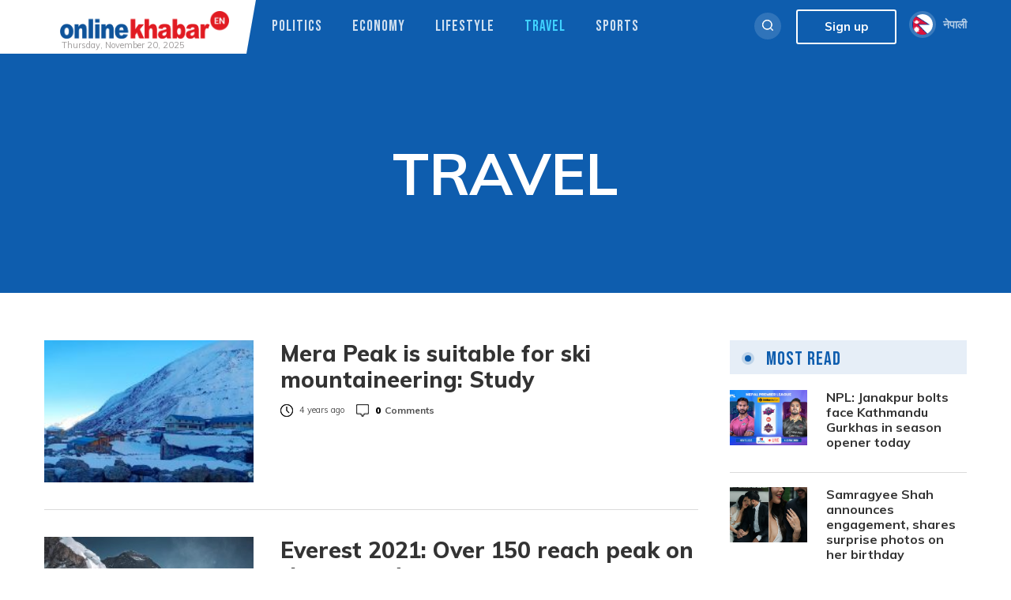

--- FILE ---
content_type: text/html; charset=UTF-8
request_url: https://english.onlinekhabar.com/category/travel/page/29
body_size: 16170
content:
<!doctype html>
<html lang="en-GB" prefix="og: https://ogp.me/ns#">
    <head>
        <meta charset="UTF-8">
        <meta name="viewport" content="width=device-width, initial-scale=1">
        <link rel="profile" href="https://gmpg.org/xfn/11">

        	<style>img:is([sizes="auto" i], [sizes^="auto," i]) { contain-intrinsic-size: 3000px 1500px }</style>
	
<!-- Search Engine Optimization by Rank Math - https://rankmath.com/ -->
<title>Travel Archives - Page 29 of 45 - OnlineKhabar English News</title>
<meta name="robots" content="follow, index, max-snippet:-1, max-video-preview:-1, max-image-preview:large"/>
<link rel="canonical" href="https://english.onlinekhabar.com/category/travel/page/29" />
<link rel="prev" href="https://english.onlinekhabar.com/category/travel/page/28" />
<link rel="next" href="https://english.onlinekhabar.com/category/travel/page/30" />
<meta property="og:locale" content="en_GB" />
<meta property="og:type" content="article" />
<meta property="og:title" content="Travel Archives - Page 29 of 45 - OnlineKhabar English News" />
<meta property="og:url" content="https://english.onlinekhabar.com/category/travel/page/29" />
<meta property="og:site_name" content="OnlineKhabar English News" />
<meta property="article:publisher" content="https://www.facebook.com/pages/OnlineKhabar/108349739223556" />
<meta name="twitter:card" content="summary_large_image" />
<meta name="twitter:title" content="Travel Archives - Page 29 of 45 - OnlineKhabar English News" />
<meta name="twitter:site" content="@online_khabar" />
<meta name="twitter:label1" content="Posts" />
<meta name="twitter:data1" content="471" />
<script type="application/ld+json" class="rank-math-schema">{"@context":"https://schema.org","@graph":[{"@type":"Person","@id":"https://english.onlinekhabar.com/#person","name":"admin","sameAs":["https://www.facebook.com/pages/OnlineKhabar/108349739223556","https://twitter.com/online_khabar"],"image":{"@type":"ImageObject","@id":"https://english.onlinekhabar.com/#logo","url":"http://english.onlinekhabar.com/wp-content/uploads/2020/09/ok-english-logo-onlinekhabar.png","contentUrl":"http://english.onlinekhabar.com/wp-content/uploads/2020/09/ok-english-logo-onlinekhabar.png","caption":"admin","inLanguage":"en-GB","width":"459","height":"74"}},{"@type":"WebSite","@id":"https://english.onlinekhabar.com/#website","url":"https://english.onlinekhabar.com","name":"admin","publisher":{"@id":"https://english.onlinekhabar.com/#person"},"inLanguage":"en-GB"},{"@type":"BreadcrumbList","@id":"https://english.onlinekhabar.com/category/travel/page/29#breadcrumb","itemListElement":[{"@type":"ListItem","position":"1","item":{"@id":"https://english.onlinekhabar.com","name":"Home"}},{"@type":"ListItem","position":"2","item":{"@id":"https://english.onlinekhabar.com/category/travel","name":"Travel"}}]},{"@type":"CollectionPage","@id":"https://english.onlinekhabar.com/category/travel/page/29#webpage","url":"https://english.onlinekhabar.com/category/travel/page/29","name":"Travel Archives - Page 29 of 45 - OnlineKhabar English News","isPartOf":{"@id":"https://english.onlinekhabar.com/#website"},"inLanguage":"en-GB","breadcrumb":{"@id":"https://english.onlinekhabar.com/category/travel/page/29#breadcrumb"}}]}</script>
<!-- /Rank Math WordPress SEO plugin -->

<link rel='dns-prefetch' href='//unpkg.com' />
<link rel="alternate" type="application/rss+xml" title="OnlineKhabar English News &raquo; Feed" href="https://english.onlinekhabar.com/feed" />
<link rel="alternate" type="application/rss+xml" title="OnlineKhabar English News &raquo; Comments Feed" href="https://english.onlinekhabar.com/comments/feed" />
<link rel="alternate" type="application/rss+xml" title="OnlineKhabar English News &raquo; Travel Category Feed" href="https://english.onlinekhabar.com/category/travel/feed" />
<script>
window._wpemojiSettings = {"baseUrl":"https:\/\/s.w.org\/images\/core\/emoji\/16.0.1\/72x72\/","ext":".png","svgUrl":"https:\/\/s.w.org\/images\/core\/emoji\/16.0.1\/svg\/","svgExt":".svg","source":{"concatemoji":"https:\/\/english.onlinekhabar.com\/wp-includes\/js\/wp-emoji-release.min.js?ver=6.8.3"}};
/*! This file is auto-generated */
!function(s,n){var o,i,e;function c(e){try{var t={supportTests:e,timestamp:(new Date).valueOf()};sessionStorage.setItem(o,JSON.stringify(t))}catch(e){}}function p(e,t,n){e.clearRect(0,0,e.canvas.width,e.canvas.height),e.fillText(t,0,0);var t=new Uint32Array(e.getImageData(0,0,e.canvas.width,e.canvas.height).data),a=(e.clearRect(0,0,e.canvas.width,e.canvas.height),e.fillText(n,0,0),new Uint32Array(e.getImageData(0,0,e.canvas.width,e.canvas.height).data));return t.every(function(e,t){return e===a[t]})}function u(e,t){e.clearRect(0,0,e.canvas.width,e.canvas.height),e.fillText(t,0,0);for(var n=e.getImageData(16,16,1,1),a=0;a<n.data.length;a++)if(0!==n.data[a])return!1;return!0}function f(e,t,n,a){switch(t){case"flag":return n(e,"\ud83c\udff3\ufe0f\u200d\u26a7\ufe0f","\ud83c\udff3\ufe0f\u200b\u26a7\ufe0f")?!1:!n(e,"\ud83c\udde8\ud83c\uddf6","\ud83c\udde8\u200b\ud83c\uddf6")&&!n(e,"\ud83c\udff4\udb40\udc67\udb40\udc62\udb40\udc65\udb40\udc6e\udb40\udc67\udb40\udc7f","\ud83c\udff4\u200b\udb40\udc67\u200b\udb40\udc62\u200b\udb40\udc65\u200b\udb40\udc6e\u200b\udb40\udc67\u200b\udb40\udc7f");case"emoji":return!a(e,"\ud83e\udedf")}return!1}function g(e,t,n,a){var r="undefined"!=typeof WorkerGlobalScope&&self instanceof WorkerGlobalScope?new OffscreenCanvas(300,150):s.createElement("canvas"),o=r.getContext("2d",{willReadFrequently:!0}),i=(o.textBaseline="top",o.font="600 32px Arial",{});return e.forEach(function(e){i[e]=t(o,e,n,a)}),i}function t(e){var t=s.createElement("script");t.src=e,t.defer=!0,s.head.appendChild(t)}"undefined"!=typeof Promise&&(o="wpEmojiSettingsSupports",i=["flag","emoji"],n.supports={everything:!0,everythingExceptFlag:!0},e=new Promise(function(e){s.addEventListener("DOMContentLoaded",e,{once:!0})}),new Promise(function(t){var n=function(){try{var e=JSON.parse(sessionStorage.getItem(o));if("object"==typeof e&&"number"==typeof e.timestamp&&(new Date).valueOf()<e.timestamp+604800&&"object"==typeof e.supportTests)return e.supportTests}catch(e){}return null}();if(!n){if("undefined"!=typeof Worker&&"undefined"!=typeof OffscreenCanvas&&"undefined"!=typeof URL&&URL.createObjectURL&&"undefined"!=typeof Blob)try{var e="postMessage("+g.toString()+"("+[JSON.stringify(i),f.toString(),p.toString(),u.toString()].join(",")+"));",a=new Blob([e],{type:"text/javascript"}),r=new Worker(URL.createObjectURL(a),{name:"wpTestEmojiSupports"});return void(r.onmessage=function(e){c(n=e.data),r.terminate(),t(n)})}catch(e){}c(n=g(i,f,p,u))}t(n)}).then(function(e){for(var t in e)n.supports[t]=e[t],n.supports.everything=n.supports.everything&&n.supports[t],"flag"!==t&&(n.supports.everythingExceptFlag=n.supports.everythingExceptFlag&&n.supports[t]);n.supports.everythingExceptFlag=n.supports.everythingExceptFlag&&!n.supports.flag,n.DOMReady=!1,n.readyCallback=function(){n.DOMReady=!0}}).then(function(){return e}).then(function(){var e;n.supports.everything||(n.readyCallback(),(e=n.source||{}).concatemoji?t(e.concatemoji):e.wpemoji&&e.twemoji&&(t(e.twemoji),t(e.wpemoji)))}))}((window,document),window._wpemojiSettings);
</script>
<style id='wp-emoji-styles-inline-css'>

	img.wp-smiley, img.emoji {
		display: inline !important;
		border: none !important;
		box-shadow: none !important;
		height: 1em !important;
		width: 1em !important;
		margin: 0 0.07em !important;
		vertical-align: -0.1em !important;
		background: none !important;
		padding: 0 !important;
	}
</style>
<link rel='stylesheet' id='wp-block-library-css' href='https://english.onlinekhabar.com/wp-includes/css/dist/block-library/style.min.css?ver=6.8.3' media='all' />
<style id='classic-theme-styles-inline-css'>
/*! This file is auto-generated */
.wp-block-button__link{color:#fff;background-color:#32373c;border-radius:9999px;box-shadow:none;text-decoration:none;padding:calc(.667em + 2px) calc(1.333em + 2px);font-size:1.125em}.wp-block-file__button{background:#32373c;color:#fff;text-decoration:none}
</style>
<style id='global-styles-inline-css'>
:root{--wp--preset--aspect-ratio--square: 1;--wp--preset--aspect-ratio--4-3: 4/3;--wp--preset--aspect-ratio--3-4: 3/4;--wp--preset--aspect-ratio--3-2: 3/2;--wp--preset--aspect-ratio--2-3: 2/3;--wp--preset--aspect-ratio--16-9: 16/9;--wp--preset--aspect-ratio--9-16: 9/16;--wp--preset--color--black: #000000;--wp--preset--color--cyan-bluish-gray: #abb8c3;--wp--preset--color--white: #ffffff;--wp--preset--color--pale-pink: #f78da7;--wp--preset--color--vivid-red: #cf2e2e;--wp--preset--color--luminous-vivid-orange: #ff6900;--wp--preset--color--luminous-vivid-amber: #fcb900;--wp--preset--color--light-green-cyan: #7bdcb5;--wp--preset--color--vivid-green-cyan: #00d084;--wp--preset--color--pale-cyan-blue: #8ed1fc;--wp--preset--color--vivid-cyan-blue: #0693e3;--wp--preset--color--vivid-purple: #9b51e0;--wp--preset--gradient--vivid-cyan-blue-to-vivid-purple: linear-gradient(135deg,rgba(6,147,227,1) 0%,rgb(155,81,224) 100%);--wp--preset--gradient--light-green-cyan-to-vivid-green-cyan: linear-gradient(135deg,rgb(122,220,180) 0%,rgb(0,208,130) 100%);--wp--preset--gradient--luminous-vivid-amber-to-luminous-vivid-orange: linear-gradient(135deg,rgba(252,185,0,1) 0%,rgba(255,105,0,1) 100%);--wp--preset--gradient--luminous-vivid-orange-to-vivid-red: linear-gradient(135deg,rgba(255,105,0,1) 0%,rgb(207,46,46) 100%);--wp--preset--gradient--very-light-gray-to-cyan-bluish-gray: linear-gradient(135deg,rgb(238,238,238) 0%,rgb(169,184,195) 100%);--wp--preset--gradient--cool-to-warm-spectrum: linear-gradient(135deg,rgb(74,234,220) 0%,rgb(151,120,209) 20%,rgb(207,42,186) 40%,rgb(238,44,130) 60%,rgb(251,105,98) 80%,rgb(254,248,76) 100%);--wp--preset--gradient--blush-light-purple: linear-gradient(135deg,rgb(255,206,236) 0%,rgb(152,150,240) 100%);--wp--preset--gradient--blush-bordeaux: linear-gradient(135deg,rgb(254,205,165) 0%,rgb(254,45,45) 50%,rgb(107,0,62) 100%);--wp--preset--gradient--luminous-dusk: linear-gradient(135deg,rgb(255,203,112) 0%,rgb(199,81,192) 50%,rgb(65,88,208) 100%);--wp--preset--gradient--pale-ocean: linear-gradient(135deg,rgb(255,245,203) 0%,rgb(182,227,212) 50%,rgb(51,167,181) 100%);--wp--preset--gradient--electric-grass: linear-gradient(135deg,rgb(202,248,128) 0%,rgb(113,206,126) 100%);--wp--preset--gradient--midnight: linear-gradient(135deg,rgb(2,3,129) 0%,rgb(40,116,252) 100%);--wp--preset--font-size--small: 13px;--wp--preset--font-size--medium: 20px;--wp--preset--font-size--large: 36px;--wp--preset--font-size--x-large: 42px;--wp--preset--spacing--20: 0.44rem;--wp--preset--spacing--30: 0.67rem;--wp--preset--spacing--40: 1rem;--wp--preset--spacing--50: 1.5rem;--wp--preset--spacing--60: 2.25rem;--wp--preset--spacing--70: 3.38rem;--wp--preset--spacing--80: 5.06rem;--wp--preset--shadow--natural: 6px 6px 9px rgba(0, 0, 0, 0.2);--wp--preset--shadow--deep: 12px 12px 50px rgba(0, 0, 0, 0.4);--wp--preset--shadow--sharp: 6px 6px 0px rgba(0, 0, 0, 0.2);--wp--preset--shadow--outlined: 6px 6px 0px -3px rgba(255, 255, 255, 1), 6px 6px rgba(0, 0, 0, 1);--wp--preset--shadow--crisp: 6px 6px 0px rgba(0, 0, 0, 1);}:where(.is-layout-flex){gap: 0.5em;}:where(.is-layout-grid){gap: 0.5em;}body .is-layout-flex{display: flex;}.is-layout-flex{flex-wrap: wrap;align-items: center;}.is-layout-flex > :is(*, div){margin: 0;}body .is-layout-grid{display: grid;}.is-layout-grid > :is(*, div){margin: 0;}:where(.wp-block-columns.is-layout-flex){gap: 2em;}:where(.wp-block-columns.is-layout-grid){gap: 2em;}:where(.wp-block-post-template.is-layout-flex){gap: 1.25em;}:where(.wp-block-post-template.is-layout-grid){gap: 1.25em;}.has-black-color{color: var(--wp--preset--color--black) !important;}.has-cyan-bluish-gray-color{color: var(--wp--preset--color--cyan-bluish-gray) !important;}.has-white-color{color: var(--wp--preset--color--white) !important;}.has-pale-pink-color{color: var(--wp--preset--color--pale-pink) !important;}.has-vivid-red-color{color: var(--wp--preset--color--vivid-red) !important;}.has-luminous-vivid-orange-color{color: var(--wp--preset--color--luminous-vivid-orange) !important;}.has-luminous-vivid-amber-color{color: var(--wp--preset--color--luminous-vivid-amber) !important;}.has-light-green-cyan-color{color: var(--wp--preset--color--light-green-cyan) !important;}.has-vivid-green-cyan-color{color: var(--wp--preset--color--vivid-green-cyan) !important;}.has-pale-cyan-blue-color{color: var(--wp--preset--color--pale-cyan-blue) !important;}.has-vivid-cyan-blue-color{color: var(--wp--preset--color--vivid-cyan-blue) !important;}.has-vivid-purple-color{color: var(--wp--preset--color--vivid-purple) !important;}.has-black-background-color{background-color: var(--wp--preset--color--black) !important;}.has-cyan-bluish-gray-background-color{background-color: var(--wp--preset--color--cyan-bluish-gray) !important;}.has-white-background-color{background-color: var(--wp--preset--color--white) !important;}.has-pale-pink-background-color{background-color: var(--wp--preset--color--pale-pink) !important;}.has-vivid-red-background-color{background-color: var(--wp--preset--color--vivid-red) !important;}.has-luminous-vivid-orange-background-color{background-color: var(--wp--preset--color--luminous-vivid-orange) !important;}.has-luminous-vivid-amber-background-color{background-color: var(--wp--preset--color--luminous-vivid-amber) !important;}.has-light-green-cyan-background-color{background-color: var(--wp--preset--color--light-green-cyan) !important;}.has-vivid-green-cyan-background-color{background-color: var(--wp--preset--color--vivid-green-cyan) !important;}.has-pale-cyan-blue-background-color{background-color: var(--wp--preset--color--pale-cyan-blue) !important;}.has-vivid-cyan-blue-background-color{background-color: var(--wp--preset--color--vivid-cyan-blue) !important;}.has-vivid-purple-background-color{background-color: var(--wp--preset--color--vivid-purple) !important;}.has-black-border-color{border-color: var(--wp--preset--color--black) !important;}.has-cyan-bluish-gray-border-color{border-color: var(--wp--preset--color--cyan-bluish-gray) !important;}.has-white-border-color{border-color: var(--wp--preset--color--white) !important;}.has-pale-pink-border-color{border-color: var(--wp--preset--color--pale-pink) !important;}.has-vivid-red-border-color{border-color: var(--wp--preset--color--vivid-red) !important;}.has-luminous-vivid-orange-border-color{border-color: var(--wp--preset--color--luminous-vivid-orange) !important;}.has-luminous-vivid-amber-border-color{border-color: var(--wp--preset--color--luminous-vivid-amber) !important;}.has-light-green-cyan-border-color{border-color: var(--wp--preset--color--light-green-cyan) !important;}.has-vivid-green-cyan-border-color{border-color: var(--wp--preset--color--vivid-green-cyan) !important;}.has-pale-cyan-blue-border-color{border-color: var(--wp--preset--color--pale-cyan-blue) !important;}.has-vivid-cyan-blue-border-color{border-color: var(--wp--preset--color--vivid-cyan-blue) !important;}.has-vivid-purple-border-color{border-color: var(--wp--preset--color--vivid-purple) !important;}.has-vivid-cyan-blue-to-vivid-purple-gradient-background{background: var(--wp--preset--gradient--vivid-cyan-blue-to-vivid-purple) !important;}.has-light-green-cyan-to-vivid-green-cyan-gradient-background{background: var(--wp--preset--gradient--light-green-cyan-to-vivid-green-cyan) !important;}.has-luminous-vivid-amber-to-luminous-vivid-orange-gradient-background{background: var(--wp--preset--gradient--luminous-vivid-amber-to-luminous-vivid-orange) !important;}.has-luminous-vivid-orange-to-vivid-red-gradient-background{background: var(--wp--preset--gradient--luminous-vivid-orange-to-vivid-red) !important;}.has-very-light-gray-to-cyan-bluish-gray-gradient-background{background: var(--wp--preset--gradient--very-light-gray-to-cyan-bluish-gray) !important;}.has-cool-to-warm-spectrum-gradient-background{background: var(--wp--preset--gradient--cool-to-warm-spectrum) !important;}.has-blush-light-purple-gradient-background{background: var(--wp--preset--gradient--blush-light-purple) !important;}.has-blush-bordeaux-gradient-background{background: var(--wp--preset--gradient--blush-bordeaux) !important;}.has-luminous-dusk-gradient-background{background: var(--wp--preset--gradient--luminous-dusk) !important;}.has-pale-ocean-gradient-background{background: var(--wp--preset--gradient--pale-ocean) !important;}.has-electric-grass-gradient-background{background: var(--wp--preset--gradient--electric-grass) !important;}.has-midnight-gradient-background{background: var(--wp--preset--gradient--midnight) !important;}.has-small-font-size{font-size: var(--wp--preset--font-size--small) !important;}.has-medium-font-size{font-size: var(--wp--preset--font-size--medium) !important;}.has-large-font-size{font-size: var(--wp--preset--font-size--large) !important;}.has-x-large-font-size{font-size: var(--wp--preset--font-size--x-large) !important;}
:where(.wp-block-post-template.is-layout-flex){gap: 1.25em;}:where(.wp-block-post-template.is-layout-grid){gap: 1.25em;}
:where(.wp-block-columns.is-layout-flex){gap: 2em;}:where(.wp-block-columns.is-layout-grid){gap: 2em;}
:root :where(.wp-block-pullquote){font-size: 1.5em;line-height: 1.6;}
</style>
<link rel='stylesheet' id='cld-font-awesome-css' href='https://english.onlinekhabar.com/wp-content/plugins/ok-comments-like-dislike//css/font-awesome.min.css?ver=1.0.1' media='all' />
<link rel='stylesheet' id='cld-frontend-css' href='https://english.onlinekhabar.com/wp-content/plugins/ok-comments-like-dislike//css/cld-frontend.css?ver=1.0.1' media='all' />
<link rel='stylesheet' id='fancybox-css' href='https://english.onlinekhabar.com/wp-content/plugins/ok-english-helper/assets/css/fancybox.css?ver=1.0.2' media='all' />
<link rel='stylesheet' id='oum-style-css' href='https://english.onlinekhabar.com/wp-content/plugins/ok-user-manager/css/oum-frontend.css?ver=1.0.2' media='all' />
<link rel='stylesheet' id='okam-frontend-style-css' href='https://english.onlinekhabar.com/wp-content/plugins/okam/css/okam-frontend.css?ver=1.1.3' media='all' />
<link rel='stylesheet' id='onlinekhabar-english-2020-style-css' href='https://english.onlinekhabar.com/wp-content/themes/onlinekhabar-english-2020/style.css?ver=1709800489' media='all' />
<link rel='stylesheet' id='owl-style-css' href='https://english.onlinekhabar.com/wp-content/themes/onlinekhabar-english-2020/css/owl.carousel.css?ver=1.0.0' media='all' />
<link rel='stylesheet' id='main-style-css' href='https://english.onlinekhabar.com/wp-content/themes/onlinekhabar-english-2020/css/core.css?ver=3.5.8' media='all' />
<link rel='stylesheet' id='aos-style-css' href='https://unpkg.com/aos@2.3.1/dist/aos.css?ver=6.8.3' media='all' />
<link rel='stylesheet' id='font-awesome-5-css' href='https://english.onlinekhabar.com/wp-content/themes/onlinekhabar-english-2020/fa-five/all.min.css?ver=6.8.3' media='all' />
<script src="https://english.onlinekhabar.com/wp-includes/js/jquery/jquery.min.js?ver=3.7.1" id="jquery-core-js"></script>
<script src="https://english.onlinekhabar.com/wp-includes/js/jquery/jquery-migrate.min.js?ver=3.4.1" id="jquery-migrate-js"></script>
<script id="cld-frontend-js-extra">
var cld_js_object = {"admin_ajax_url":"https:\/\/english.onlinekhabar.com\/wp-admin\/admin-ajax.php","admin_ajax_nonce":"987d5367a6"};
</script>
<script src="https://english.onlinekhabar.com/wp-content/plugins/ok-comments-like-dislike//js/cld-frontend.js?ver=1.0.1" id="cld-frontend-js"></script>
<script src="https://english.onlinekhabar.com/wp-content/plugins/ok-english-helper/assets/js/fancybox.js?ver=1.0.2" id="fancybox-js"></script>
<script src="https://english.onlinekhabar.com/wp-content/plugins/ok-english-helper/assets/js/mobile-check.js?ver=1.0.2" id="okeh-mobile-check-js"></script>
<script src="https://english.onlinekhabar.com/wp-includes/js/underscore.min.js?ver=1.13.7" id="underscore-js"></script>
<script id="wp-util-js-extra">
var _wpUtilSettings = {"ajax":{"url":"\/wp-admin\/admin-ajax.php"}};
</script>
<script src="https://english.onlinekhabar.com/wp-includes/js/wp-util.min.js?ver=6.8.3" id="wp-util-js"></script>
<script id="okeh-frontend-js-extra">
var okeh_js_obj = {"ajax_url":"https:\/\/english.onlinekhabar.com\/wp-admin\/admin-ajax.php","api_url":"https:\/\/english.onlinekhabar.com\/wp-json\/okeapi\/v1"};
</script>
<script src="https://english.onlinekhabar.com/wp-content/plugins/ok-english-helper/assets/js/okeh-frontend.js?ver=1.0.2" id="okeh-frontend-js"></script>
<script id="oum-script-js-extra">
var oum_frontend_script_obj = {"ajax_url":"https:\/\/english.onlinekhabar.com\/wp-admin\/admin-ajax.php","ajax_nonce":"b0ff3a2148","api_url":"https:\/\/english.onlinekhabar.com\/wp-json\/okeapi\/v1"};
</script>
<script src="https://english.onlinekhabar.com/wp-content/plugins/ok-user-manager/js/oum-frontend.js?ver=1.0.2" id="oum-script-js"></script>
<script src="https://english.onlinekhabar.com/wp-content/plugins/okam/js/okam-mobile-detect.js?ver=1.1.3" id="okam-mobile-detect-script-js"></script>
<script id="okam-frontend-script-js-extra">
var okam_js_obj = {"ad_api_url":"https:\/\/english.onlinekhabar.com\/wp-json\/okapi\/v1","ajax_nonce":"f613f4855b"};
</script>
<script src="https://english.onlinekhabar.com/wp-content/plugins/okam/js/okam-frontend.js?ver=1.1.3" id="okam-frontend-script-js"></script>
<link rel="https://api.w.org/" href="https://english.onlinekhabar.com/wp-json/" /><link rel="alternate" title="JSON" type="application/json" href="https://english.onlinekhabar.com/wp-json/wp/v2/categories/9" /><link rel="EditURI" type="application/rsd+xml" title="RSD" href="https://english.onlinekhabar.com/xmlrpc.php?rsd" />
<meta name="generator" content="WordPress 6.8.3" />
   <meta property="og:title" content="OnlineKhabar English News : English Edition" />
    <meta property="og:site_name" content="OnlineKhabar English News : English Edition" />
    <meta property="og:url" content="https://english.onlinekhabar.com/" />
    <meta property="og:description" content="OnlineKhabar English News : English Edition" />
    <meta property="og:type" content="article" />
   <meta property="og:image" content="https://english.onlinekhabar.com/wp-content/uploads/2020/07/ok-profile.jpg"/>  
<meta name="description" content="OnlineKhabar English News : English Edition">

<meta property="twitter:card" content="summary_large_image" />
		<meta property="twitter:site" content="@online_khabar" />
		<meta property="twitter:title" content="Mera Peak is suitable for ski mountaineering: Study" />
		<meta property="twitter:description" content="<p>A feasibility study conducted by a team of four mountaineers, two foreigners and two Nepalis, has concluded that Mera Peak is a suitable destination for ski mountaineering. </p>
" />
		<meta property="twitter:image" content="https://english.onlinekhabar.com/wp-content/uploads/2020/07/ok-profile.jpg" />
		<meta property="twitter:url" content="https://english.onlinekhabar.com" />
		<meta name="twitter:image:alt" content="Mera Peak is suitable for ski mountaineering: Study" />
            <script>
                window.fbAsyncInit = function () {
                    FB.init({
                        appId: '280041239029772',
                        xfbml: true,
                        version: 'v2.7'
                    });
                };

                (function (d, s, id) {
                    var js, fjs = d.getElementsByTagName(s)[0];
                    if (d.getElementById(id)) {
                        return;
                    }
                    js = d.createElement(s);
                    js.id = id;
                    js.src = "//connect.facebook.net/en_US/sdk.js";
                    fjs.parentNode.insertBefore(js, fjs);
                }(document, 'script', 'facebook-jssdk'));
            </script>
            <link rel="icon" href="https://english.onlinekhabar.com/wp-content/uploads/2020/09/cropped-logo-footer-32x32.png" sizes="32x32" />
<link rel="icon" href="https://english.onlinekhabar.com/wp-content/uploads/2020/09/cropped-logo-footer-192x192.png" sizes="192x192" />
<link rel="apple-touch-icon" href="https://english.onlinekhabar.com/wp-content/uploads/2020/09/cropped-logo-footer-180x180.png" />
<meta name="msapplication-TileImage" content="https://english.onlinekhabar.com/wp-content/uploads/2020/09/cropped-logo-footer-270x270.png" />
		<style id="wp-custom-css">
			.ok-breadcrumb-wrap nav {
    background: inherit;
    padding-left: 0;
    font-family: inherit;
	
}
.ok-breadcrumb-wrap nav p {
    margin-top: 0;
	font-size:16px;
}
.ok-breadcrumb-wrap nav a {
    text-decoration: none;
}		</style>
		                <script type='text/javascript' src='https://platform-api.sharethis.com/js/sharethis.js#property=5f7df9839798460012e64bf9&product=sop' async='async'></script>
        
        <!-- Global site tag (gtag.js) - Google Analytics -->
        <script async src="https://www.googletagmanager.com/gtag/js?id=UA-4599822-5"></script>
        <script>
            window.dataLayer = window.dataLayer || [];
            function gtag() {
                dataLayer.push(arguments);
            }
            gtag('js', new Date());

            gtag('config', 'UA-4599822-5');
        </script>
        <!-- Start Alexa Certify Javascript -->
        <script type="text/javascript">
            _atrk_opts = {atrk_acct: "au/Vl1a8FRh2em", domain: "onlinekhabar.com", dynamic: true};
            (function () {
                var as = document.createElement('script');
                as.type = 'text/javascript';
                as.async = true;
                as.src = "https://certify-js.alexametrics.com/atrk.js";
                var s = document.getElementsByTagName('script')[0];
                s.parentNode.insertBefore(as, s);
            })();
        </script>
    <noscript><img src="https://certify.alexametrics.com/atrk.gif?account=au/Vl1a8FRh2em" style="display:none" height="1" width="1" alt="" /></noscript>
    <!-- End Alexa Certify Javascript -->
<style>

.okdatetop {
	position: absolute;
	top: 50px;
	z-index: 99999 !important;
	color: #9f9c9c;
	margin-left: 22px;
	font-size: 11px;
	text-align: right;
}

</style>

<!-- Google tag (gtag.js) -->
<script async src="https://www.googletagmanager.com/gtag/js?id=G-CHGGFG2SJP"></script>
<script>
  window.dataLayer = window.dataLayer || [];
  function gtag(){dataLayer.push(arguments);}
  gtag('js', new Date());

  gtag('config', 'G-CHGGFG2SJP');
</script>

</head>

<body class="archive paged category category-travel category-9 wp-custom-logo paged-29 category-paged-29 wp-theme-onlinekhabar-english-2020">
    <div id="page" class="site">
        <a class="skip-link screen-reader-text" href="#primary">Skip to content</a>

        <header class="ok-header">
            <div class="ok-container">
                <div class="flx">
                    <span class="okdatetop">Thursday, November 20, 2025</span>
                    <div class="ok-logo-holder">
                        <a href="https://english.onlinekhabar.com">
                            <img src="https://english.onlinekhabar.com/wp-content/themes/onlinekhabar-english-2020/img/site-main-logo.png" alt="Onlinekhabar English Logo, OK English" />
                        </a>
                    </div>
                    <nav>

<div class="ok-container flx"><ul id="primary-menu" class="menu"><li id="menu-item-454648" class="menu-item menu-item-type-taxonomy menu-item-object-category menu-item-454648"><a href="https://english.onlinekhabar.com/category/political">Politics</a></li>
<li id="menu-item-454649" class="menu-item menu-item-type-taxonomy menu-item-object-category menu-item-454649"><a href="https://english.onlinekhabar.com/category/economy">Economy</a></li>
<li id="menu-item-454650" class="menu-item menu-item-type-taxonomy menu-item-object-category menu-item-454650"><a href="https://english.onlinekhabar.com/category/lifestyle">Lifestyle</a></li>
<li id="menu-item-454655" class="menu-item menu-item-type-taxonomy menu-item-object-category current-menu-item menu-item-454655"><a href="https://english.onlinekhabar.com/category/travel" aria-current="page">Travel</a></li>
<li id="menu-item-524394" class="menu-item menu-item-type-taxonomy menu-item-object-category menu-item-524394"><a href="https://english.onlinekhabar.com/category/sports">Sports</a></li>
</ul></div>                    </nav>
                    <div class="search-icon-mobl">
                        <span class="ok-search-btn">
                            <i class="ok-search-icon"></i>
                        </span>
                    </div>
                    <div class="ok-mob-menu-trigger">
                        <span></span>
                        <span></span>
                        <span></span>
                    </div>



                    <div class="ok-top-right">
                        <span class="ok-search-btn">
                            <i class="ok-search-icon"></i>
                        </span>
                        <span class="ok-login-condition">
                            <a href="javascript:void(0);" class="ok-btn line white ok-signup-trigger">Sign up</a>
                        </span>
                        <a href="https://onlinekhabar.com" class="ok-nepali-ed" target="_blank">
                            <img src="https://english.onlinekhabar.com/wp-content/themes/onlinekhabar-english-2020/img/flag.png" alt="" />
                            <span>नेपाली</span>
                        </a>
                    </div>
                </div>
            </div>
            <div class="ok-search-panel-top">
                <div class="ok-container">
            <form role="search" method="get" class="search-form" action="https://english.onlinekhabar.com/">
				<label>
					<span class="screen-reader-text">Search for:</span>
					<input type="search" class="search-field" placeholder="Search &hellip;" value="" name="s" />
				</label>
				<input type="submit" class="search-submit" value="Search" />
			</form>                </div>
            </div>
        </header>

        <!--Mobile menu hidden-->
        <div class="ok-mob-menu-wrap">
            <span class="close-menu">+</span>

<div class="ok-container flx"><ul id="primary-menu" class="menu"><li class="menu-item menu-item-type-taxonomy menu-item-object-category menu-item-454648"><a href="https://english.onlinekhabar.com/category/political">Politics</a></li>
<li class="menu-item menu-item-type-taxonomy menu-item-object-category menu-item-454649"><a href="https://english.onlinekhabar.com/category/economy">Economy</a></li>
<li class="menu-item menu-item-type-taxonomy menu-item-object-category menu-item-454650"><a href="https://english.onlinekhabar.com/category/lifestyle">Lifestyle</a></li>
<li class="menu-item menu-item-type-taxonomy menu-item-object-category current-menu-item menu-item-454655"><a href="https://english.onlinekhabar.com/category/travel" aria-current="page">Travel</a></li>
<li class="menu-item menu-item-type-taxonomy menu-item-object-category menu-item-524394"><a href="https://english.onlinekhabar.com/category/sports">Sports</a></li>
</ul></div>
            <span class="ok-login-condition">
                <a href="javascript:void(0);" class="ok-btn line white ok-signup-trigger">Sign up</a>
            </span>

            <div class="ok-btn-wrapper">

                <a href="https://onlinekhabar.com" class="ok-nepali-ed" target="_blank">
                    <img src="https://english.onlinekhabar.com/wp-content/themes/onlinekhabar-english-2020/img/flag.png" alt="" />
<!--                        <span>नेपाली</span>-->
                </a>
            </div>
        </div>




<main id="primary" class="site-main">

    <!--    -->    <div class="ok-inner-section-banner">
        <img src="https://camo.envatousercontent.com/70146f2dd797f364c5cc28bad5bcbe07e7912734/687474703a2f2f70696375612e6f72672f696d672f323031382d30372f30332f7a376c6d653234353871683965397932347377616f66727a302e6a7067" alt="">
        <div class="ok-inner-page-title">
            Travel        </div>
    </div>

    <div class="ok-details-page">
        <div class="ok-container flx">
            <div class="ok-details-content-left">
                <div class="ok-news-grid ok-cat-page-listing">
                    <div class="ok-container">
                        <div class="flx">
                            <div class="listical-news-big">
                                                                        <div class="ok-news-post ltr-post">
                                            <a href="https://english.onlinekhabar.com/mera-peak-is-suitable-for-ski-mountaineering-study.html" class="ok-post-image">
                                                <img src="https://english.onlinekhabar.com/wp-content/uploads/2020/12/mera-peak-Main-Photo-300x139.jpg" alt="Mera Peak is suitable for ski mountaineering: Study" loading="lazy">
                                            </a>
                                            <div class="ok-post-contents">
                                                <h2>
                                                    <a href="https://english.onlinekhabar.com/mera-peak-is-suitable-for-ski-mountaineering-study.html">Mera Peak is suitable for ski mountaineering: Study</a>
                                                </h2>
                                                <div class="post-infos flx">

                                                    <span class="ok-post-hours">
                                                        <i class="clock-icon"></i>
                                                        <span>4 years ago</span>
                                                    </span>
                                                    <span class="ok-post-comments">
                                                        <i class="comment-icon"></i>
                                                        <span><strong>0</strong>Comments</span>
                                                    </span>

                                                </div>
                                            </div>
                                        </div>
                                                                                <div class="ok-news-post ltr-post">
                                            <a href="https://english.onlinekhabar.com/everest-2021-over-150-reach-peak-on-the-same-day.html" class="ok-post-image">
                                                <img src="https://english.onlinekhabar.com/wp-content/uploads/2021/05/everest-2021-seven-summit-300x200.jpg" alt="Everest 2021: Over 150 reach peak on the same day" loading="lazy">
                                            </a>
                                            <div class="ok-post-contents">
                                                <h2>
                                                    <a href="https://english.onlinekhabar.com/everest-2021-over-150-reach-peak-on-the-same-day.html">Everest 2021: Over 150 reach peak on the same day</a>
                                                </h2>
                                                <div class="post-infos flx">

                                                    <span class="ok-post-hours">
                                                        <i class="clock-icon"></i>
                                                        <span>4 years ago</span>
                                                    </span>
                                                    <span class="ok-post-comments">
                                                        <i class="comment-icon"></i>
                                                        <span><strong>0</strong>Comments</span>
                                                    </span>

                                                </div>
                                            </div>
                                        </div>
                                                                                <div class="ok-news-post ltr-post">
                                            <a href="https://english.onlinekhabar.com/everest-2021-2-foreign-climbers-die.html" class="ok-post-image">
                                                <img src="https://english.onlinekhabar.com/wp-content/uploads/2017/06/everest-300x199.jpg" alt="Everest 2021: 2 foreign climbers die" loading="lazy">
                                            </a>
                                            <div class="ok-post-contents">
                                                <h2>
                                                    <a href="https://english.onlinekhabar.com/everest-2021-2-foreign-climbers-die.html">Everest 2021: 2 foreign climbers die</a>
                                                </h2>
                                                <div class="post-infos flx">

                                                    <span class="ok-post-hours">
                                                        <i class="clock-icon"></i>
                                                        <span>5 years ago</span>
                                                    </span>
                                                    <span class="ok-post-comments">
                                                        <i class="comment-icon"></i>
                                                        <span><strong>0</strong>Comments</span>
                                                    </span>

                                                </div>
                                            </div>
                                        </div>
                                                                                <div class="ok-news-post ltr-post">
                                            <a href="https://english.onlinekhabar.com/everest-2021-nepal-reports-the-first-summit-of-the-season-several-expected-in-a-few-days.html" class="ok-post-image">
                                                <img src="https://english.onlinekhabar.com/wp-content/uploads/2021/05/everest-2021-seven-summit-300x200.jpg" alt="Everest 2021: Nepal reports the first summit of the season, several expected in a few days" loading="lazy">
                                            </a>
                                            <div class="ok-post-contents">
                                                <h2>
                                                    <a href="https://english.onlinekhabar.com/everest-2021-nepal-reports-the-first-summit-of-the-season-several-expected-in-a-few-days.html">Everest 2021: Nepal reports the first summit of the season, several expected in a few days</a>
                                                </h2>
                                                <div class="post-infos flx">

                                                    <span class="ok-post-hours">
                                                        <i class="clock-icon"></i>
                                                        <span>5 years ago</span>
                                                    </span>
                                                    <span class="ok-post-comments">
                                                        <i class="comment-icon"></i>
                                                        <span><strong>0</strong>Comments</span>
                                                    </span>

                                                </div>
                                            </div>
                                        </div>
                                                                                <div class="ok-news-post ltr-post">
                                            <a href="https://english.onlinekhabar.com/foreign-tourists-in-nepal-contact-these-addresses-if-stuck-during-covid-19-restrictions.html" class="ok-post-image">
                                                <img src="https://english.onlinekhabar.com/wp-content/uploads/2021/05/foreigners-in-nepal-300x200.jpg" alt="Foreign tourists in Nepal, contact these addresses if stuck during Covid-19 restrictions" loading="lazy">
                                            </a>
                                            <div class="ok-post-contents">
                                                <h2>
                                                    <a href="https://english.onlinekhabar.com/foreign-tourists-in-nepal-contact-these-addresses-if-stuck-during-covid-19-restrictions.html">Foreign tourists in Nepal, contact these addresses if stuck during Covid-19 restrictions</a>
                                                </h2>
                                                <div class="post-infos flx">

                                                    <span class="ok-post-hours">
                                                        <i class="clock-icon"></i>
                                                        <span>5 years ago</span>
                                                    </span>
                                                    <span class="ok-post-comments">
                                                        <i class="comment-icon"></i>
                                                        <span><strong>3</strong>Comments</span>
                                                    </span>

                                                </div>
                                            </div>
                                        </div>
                                                                                <div class="ok-news-post ltr-post">
                                            <a href="https://english.onlinekhabar.com/nepal-festival-calendar-major-festivals.html" class="ok-post-image">
                                                <img src="https://english.onlinekhabar.com/wp-content/uploads/2020/03/Khat-judhany-Jatra-4-300x186.jpg" alt="Nepal festival calendar: 15 major festivals of Nepal in 12 months every year" loading="lazy">
                                            </a>
                                            <div class="ok-post-contents">
                                                <h2>
                                                    <a href="https://english.onlinekhabar.com/nepal-festival-calendar-major-festivals.html">Nepal festival calendar: 15 major festivals of Nepal in 12 months every year</a>
                                                </h2>
                                                <div class="post-infos flx">

                                                    <span class="ok-post-hours">
                                                        <i class="clock-icon"></i>
                                                        <span>5 years ago</span>
                                                    </span>
                                                    <span class="ok-post-comments">
                                                        <i class="comment-icon"></i>
                                                        <span><strong>0</strong>Comments</span>
                                                    </span>

                                                </div>
                                            </div>
                                        </div>
                                                                                <div class="ok-news-post ltr-post">
                                            <a href="https://english.onlinekhabar.com/everest-2021-climbing-push-to-begin-next-week.html" class="ok-post-image">
                                                <img src="https://english.onlinekhabar.com/wp-content/uploads/2020/02/Everest-Base-Camp-Tents-300x150.jpg" alt="Everest 2021: Climbing push to begin next week" loading="lazy">
                                            </a>
                                            <div class="ok-post-contents">
                                                <h2>
                                                    <a href="https://english.onlinekhabar.com/everest-2021-climbing-push-to-begin-next-week.html">Everest 2021: Climbing push to begin next week</a>
                                                </h2>
                                                <div class="post-infos flx">

                                                    <span class="ok-post-hours">
                                                        <i class="clock-icon"></i>
                                                        <span>5 years ago</span>
                                                    </span>
                                                    <span class="ok-post-comments">
                                                        <i class="comment-icon"></i>
                                                        <span><strong>0</strong>Comments</span>
                                                    </span>

                                                </div>
                                            </div>
                                        </div>
                                                                                <div class="ok-news-post ltr-post">
                                            <a href="https://english.onlinekhabar.com/mira-acharya-interview-covid-19-everest-rules-nepal.html" class="ok-post-image">
                                                <img src="https://english.onlinekhabar.com/wp-content/uploads/2019/05/Meera-Acharya-300x200.jpg" alt="Covid-19 on Everest: Nepal&#8217;s mountaineering authority issues crowd control rule. Here&#8217;s what official says about it" loading="lazy">
                                            </a>
                                            <div class="ok-post-contents">
                                                <h2>
                                                    <a href="https://english.onlinekhabar.com/mira-acharya-interview-covid-19-everest-rules-nepal.html">Covid-19 on Everest: Nepal&#8217;s mountaineering authority issues crowd control rule. Here&#8217;s what official says about it</a>
                                                </h2>
                                                <div class="post-infos flx">

                                                    <span class="ok-post-hours">
                                                        <i class="clock-icon"></i>
                                                        <span>5 years ago</span>
                                                    </span>
                                                    <span class="ok-post-comments">
                                                        <i class="comment-icon"></i>
                                                        <span><strong>0</strong>Comments</span>
                                                    </span>

                                                </div>
                                            </div>
                                        </div>
                                                                                <div class="ok-news-post ltr-post">
                                            <a href="https://english.onlinekhabar.com/nepal-says-covid-19-at-everest-base-camp-not-confirmed.html" class="ok-post-image">
                                                <img src="https://english.onlinekhabar.com/wp-content/uploads/2021/04/everest-base-camp-300x225.jpg" alt="Nepal says Covid-19 at Everest Base Camp &#8216;not confirmed&#8217;" loading="lazy">
                                            </a>
                                            <div class="ok-post-contents">
                                                <h2>
                                                    <a href="https://english.onlinekhabar.com/nepal-says-covid-19-at-everest-base-camp-not-confirmed.html">Nepal says Covid-19 at Everest Base Camp &#8216;not confirmed&#8217;</a>
                                                </h2>
                                                <div class="post-infos flx">

                                                    <span class="ok-post-hours">
                                                        <i class="clock-icon"></i>
                                                        <span>5 years ago</span>
                                                    </span>
                                                    <span class="ok-post-comments">
                                                        <i class="comment-icon"></i>
                                                        <span><strong>0</strong>Comments</span>
                                                    </span>

                                                </div>
                                            </div>
                                        </div>
                                                                                <div class="ok-news-post ltr-post">
                                            <a href="https://english.onlinekhabar.com/first-spring-summit-on-nepals-8000-er-14-conquer-mt-annapurna.html" class="ok-post-image">
                                                <img src="https://english.onlinekhabar.com/wp-content/uploads/2017/08/annapurna-2-300x162.jpg" alt="First spring summit on Nepal&#8217;s 8,000-er: 14 conquer Mt Annapurna" loading="lazy">
                                            </a>
                                            <div class="ok-post-contents">
                                                <h2>
                                                    <a href="https://english.onlinekhabar.com/first-spring-summit-on-nepals-8000-er-14-conquer-mt-annapurna.html">First spring summit on Nepal&#8217;s 8,000-er: 14 conquer Mt Annapurna</a>
                                                </h2>
                                                <div class="post-infos flx">

                                                    <span class="ok-post-hours">
                                                        <i class="clock-icon"></i>
                                                        <span>5 years ago</span>
                                                    </span>
                                                    <span class="ok-post-comments">
                                                        <i class="comment-icon"></i>
                                                        <span><strong>1</strong>Comments</span>
                                                    </span>

                                                </div>
                                            </div>
                                        </div>
                                                                                <div class="ok-news-post ltr-post">
                                            <a href="https://english.onlinekhabar.com/easy-trekking-routes-in-nepal.html" class="ok-post-image">
                                                <img src="https://english.onlinekhabar.com/wp-content/uploads/2020/09/Trekking-in-Nepal-300x200.jpg" alt="For beginners: 7 easy trekking routes in Nepal" loading="lazy">
                                            </a>
                                            <div class="ok-post-contents">
                                                <h2>
                                                    <a href="https://english.onlinekhabar.com/easy-trekking-routes-in-nepal.html">For beginners: 7 easy trekking routes in Nepal</a>
                                                </h2>
                                                <div class="post-infos flx">

                                                    <span class="ok-post-hours">
                                                        <i class="clock-icon"></i>
                                                        <span>5 years ago</span>
                                                    </span>
                                                    <span class="ok-post-comments">
                                                        <i class="comment-icon"></i>
                                                        <span><strong>1</strong>Comments</span>
                                                    </span>

                                                </div>
                                            </div>
                                        </div>
                                                                                <div class="ok-news-post ltr-post">
                                            <a href="https://english.onlinekhabar.com/nepal-army-launches-mountain-cleanup-drive-to-collect-35-tons-of-waste.html" class="ok-post-image">
                                                <img src="https://english.onlinekhabar.com/wp-content/uploads/2016/06/Everest_kalapatthar_crop-300x202.jpg" alt="Nepal Army launches mountain cleanup drive to collect 35 tons of waste" loading="lazy">
                                            </a>
                                            <div class="ok-post-contents">
                                                <h2>
                                                    <a href="https://english.onlinekhabar.com/nepal-army-launches-mountain-cleanup-drive-to-collect-35-tons-of-waste.html">Nepal Army launches mountain cleanup drive to collect 35 tons of waste</a>
                                                </h2>
                                                <div class="post-infos flx">

                                                    <span class="ok-post-hours">
                                                        <i class="clock-icon"></i>
                                                        <span>5 years ago</span>
                                                    </span>
                                                    <span class="ok-post-comments">
                                                        <i class="comment-icon"></i>
                                                        <span><strong>0</strong>Comments</span>
                                                    </span>

                                                </div>
                                            </div>
                                        </div>
                                                                                <div class="ok-news-post ltr-post">
                                            <a href="https://english.onlinekhabar.com/manasarovar-nepal-toruism.html" class="ok-post-image">
                                                <img src="https://english.onlinekhabar.com/wp-content/uploads/2021/04/Mansarovar-300x200.jpg" alt="China&#8217;s restriction on Manasarovar trip takes a toll on Nepali entrepreneurs" loading="lazy">
                                            </a>
                                            <div class="ok-post-contents">
                                                <h2>
                                                    <a href="https://english.onlinekhabar.com/manasarovar-nepal-toruism.html">China&#8217;s restriction on Manasarovar trip takes a toll on Nepali entrepreneurs</a>
                                                </h2>
                                                <div class="post-infos flx">

                                                    <span class="ok-post-hours">
                                                        <i class="clock-icon"></i>
                                                        <span>5 years ago</span>
                                                    </span>
                                                    <span class="ok-post-comments">
                                                        <i class="comment-icon"></i>
                                                        <span><strong>0</strong>Comments</span>
                                                    </span>

                                                </div>
                                            </div>
                                        </div>
                                                                                <div class="ok-news-post ltr-post">
                                            <a href="https://english.onlinekhabar.com/fun-and-game-places-kathmandu.html" class="ok-post-image">
                                                <img src="https://english.onlinekhabar.com/wp-content/uploads/2021/04/astreak-climb-300x225.jpg" alt="8 fun and game places in Kathmandu that will make your weekend exciting" loading="lazy">
                                            </a>
                                            <div class="ok-post-contents">
                                                <h2>
                                                    <a href="https://english.onlinekhabar.com/fun-and-game-places-kathmandu.html">8 fun and game places in Kathmandu that will make your weekend exciting</a>
                                                </h2>
                                                <div class="post-infos flx">

                                                    <span class="ok-post-hours">
                                                        <i class="clock-icon"></i>
                                                        <span>5 years ago</span>
                                                    </span>
                                                    <span class="ok-post-comments">
                                                        <i class="comment-icon"></i>
                                                        <span><strong>1</strong>Comments</span>
                                                    </span>

                                                </div>
                                            </div>
                                        </div>
                                                                                <div class="ok-news-post ltr-post">
                                            <a href="https://english.onlinekhabar.com/himalayan-database-carrying-on-elizabeth-hawleys-legacy-the-bible-of-nepal-mountain-expeditions-goes-on.html" class="ok-post-image">
                                                <img src="https://english.onlinekhabar.com/wp-content/uploads/2021/03/Bierling-with-Hawley-300x283.jpg" alt="Himalayan Database: Carrying on Elizabeth Hawley&#8217;s legacy, the bible of Nepal mountain expeditions goes on" loading="lazy">
                                            </a>
                                            <div class="ok-post-contents">
                                                <h2>
                                                    <a href="https://english.onlinekhabar.com/himalayan-database-carrying-on-elizabeth-hawleys-legacy-the-bible-of-nepal-mountain-expeditions-goes-on.html">Himalayan Database: Carrying on Elizabeth Hawley&#8217;s legacy, the bible of Nepal mountain expeditions goes on</a>
                                                </h2>
                                                <div class="post-infos flx">

                                                    <span class="ok-post-hours">
                                                        <i class="clock-icon"></i>
                                                        <span>5 years ago</span>
                                                    </span>
                                                    <span class="ok-post-comments">
                                                        <i class="comment-icon"></i>
                                                        <span><strong>0</strong>Comments</span>
                                                    </span>

                                                </div>
                                            </div>
                                        </div>
                                                                                <div class="ok-news-post ltr-post">
                                            <a href="https://english.onlinekhabar.com/destinations-in-nepal-naturally-rich.html" class="ok-post-image">
                                                <img src="https://english.onlinekhabar.com/wp-content/uploads/2021/04/natural-destinations-300x198.jpg" alt="10 destinations in Nepal that are rich naturally" loading="lazy">
                                            </a>
                                            <div class="ok-post-contents">
                                                <h2>
                                                    <a href="https://english.onlinekhabar.com/destinations-in-nepal-naturally-rich.html">10 destinations in Nepal that are rich naturally</a>
                                                </h2>
                                                <div class="post-infos flx">

                                                    <span class="ok-post-hours">
                                                        <i class="clock-icon"></i>
                                                        <span>5 years ago</span>
                                                    </span>
                                                    <span class="ok-post-comments">
                                                        <i class="comment-icon"></i>
                                                        <span><strong>0</strong>Comments</span>
                                                    </span>

                                                </div>
                                            </div>
                                        </div>
                                                                                <div class="ok-news-post ltr-post">
                                            <a href="https://english.onlinekhabar.com/nepal-diverse-ethnic-culture-destinations.html" class="ok-post-image">
                                                <img src="https://english.onlinekhabar.com/wp-content/uploads/2020/10/Rani-Pokhari-300x150.jpg" alt="7 destinations you should visit to know Nepal&#8217;s diverse ethnic culture" loading="lazy">
                                            </a>
                                            <div class="ok-post-contents">
                                                <h2>
                                                    <a href="https://english.onlinekhabar.com/nepal-diverse-ethnic-culture-destinations.html">7 destinations you should visit to know Nepal&#8217;s diverse ethnic culture</a>
                                                </h2>
                                                <div class="post-infos flx">

                                                    <span class="ok-post-hours">
                                                        <i class="clock-icon"></i>
                                                        <span>5 years ago</span>
                                                    </span>
                                                    <span class="ok-post-comments">
                                                        <i class="comment-icon"></i>
                                                        <span><strong>0</strong>Comments</span>
                                                    </span>

                                                </div>
                                            </div>
                                        </div>
                                                                                <div class="ok-news-post ltr-post">
                                            <a href="https://english.onlinekhabar.com/nepal-withdraws-from-plan-to-relax-quarantine-visa-provisions-for-tourists.html" class="ok-post-image">
                                                <img src="https://english.onlinekhabar.com/wp-content/themes/onlinekhabar-english-2020/img/default-featured.jpg" alt="Nepal withdraws from plan to relax quarantine, visa provisions for tourists" loading="lazy">
                                            </a>
                                            <div class="ok-post-contents">
                                                <h2>
                                                    <a href="https://english.onlinekhabar.com/nepal-withdraws-from-plan-to-relax-quarantine-visa-provisions-for-tourists.html">Nepal withdraws from plan to relax quarantine, visa provisions for tourists</a>
                                                </h2>
                                                <div class="post-infos flx">

                                                    <span class="ok-post-hours">
                                                        <i class="clock-icon"></i>
                                                        <span>5 years ago</span>
                                                    </span>
                                                    <span class="ok-post-comments">
                                                        <i class="comment-icon"></i>
                                                        <span><strong>1</strong>Comments</span>
                                                    </span>

                                                </div>
                                            </div>
                                        </div>
                                                                                <div class="ok-news-post ltr-post">
                                            <a href="https://english.onlinekhabar.com/after-a-year-nepal-attending-international-travel-mart-this-week.html" class="ok-post-image">
                                                <img src="https://english.onlinekhabar.com/wp-content/uploads/2021/03/satte-2021-300x200.jpg" alt="After a year, Nepal attending international travel mart this week" loading="lazy">
                                            </a>
                                            <div class="ok-post-contents">
                                                <h2>
                                                    <a href="https://english.onlinekhabar.com/after-a-year-nepal-attending-international-travel-mart-this-week.html">After a year, Nepal attending international travel mart this week</a>
                                                </h2>
                                                <div class="post-infos flx">

                                                    <span class="ok-post-hours">
                                                        <i class="clock-icon"></i>
                                                        <span>5 years ago</span>
                                                    </span>
                                                    <span class="ok-post-comments">
                                                        <i class="comment-icon"></i>
                                                        <span><strong>0</strong>Comments</span>
                                                    </span>

                                                </div>
                                            </div>
                                        </div>
                                                                                <div class="ok-news-post ltr-post">
                                            <a href="https://english.onlinekhabar.com/5-ponds-in-kathmandu-other-than-ranipokhari-and-kamalpokhari-you-should-know-about.html" class="ok-post-image">
                                                <img src="https://english.onlinekhabar.com/wp-content/uploads/2021/03/ponds-in-kathmandu-300x189.jpg" alt="5 ponds in Kathmandu, other than Ranipokhari and Kamalpokhari, you should know about" loading="lazy">
                                            </a>
                                            <div class="ok-post-contents">
                                                <h2>
                                                    <a href="https://english.onlinekhabar.com/5-ponds-in-kathmandu-other-than-ranipokhari-and-kamalpokhari-you-should-know-about.html">5 ponds in Kathmandu, other than Ranipokhari and Kamalpokhari, you should know about</a>
                                                </h2>
                                                <div class="post-infos flx">

                                                    <span class="ok-post-hours">
                                                        <i class="clock-icon"></i>
                                                        <span>5 years ago</span>
                                                    </span>
                                                    <span class="ok-post-comments">
                                                        <i class="comment-icon"></i>
                                                        <span><strong>0</strong>Comments</span>
                                                    </span>

                                                </div>
                                            </div>
                                        </div>
                                                                        <div class="pagination-wrap">
                                    
	<nav class="navigation pagination" aria-label="Posts pagination">
		<h2 class="screen-reader-text">Posts pagination</h2>
		<div class="nav-links"><a class="prev page-numbers" href="https://english.onlinekhabar.com/category/travel/page/28">Prev</a>
<a class="page-numbers" href="https://english.onlinekhabar.com/category/travel/">1</a>
<span class="page-numbers dots">&hellip;</span>
<a class="page-numbers" href="https://english.onlinekhabar.com/category/travel/page/27">27</a>
<a class="page-numbers" href="https://english.onlinekhabar.com/category/travel/page/28">28</a>
<span aria-current="page" class="page-numbers current">29</span>
<a class="page-numbers" href="https://english.onlinekhabar.com/category/travel/page/30">30</a>
<a class="page-numbers" href="https://english.onlinekhabar.com/category/travel/page/31">31</a>
<span class="page-numbers dots">&hellip;</span>
<a class="page-numbers" href="https://english.onlinekhabar.com/category/travel/page/45">45</a>
<a class="next page-numbers" href="https://english.onlinekhabar.com/category/travel/page/30">Next</a></div>
	</nav>                                </div>
                            </div>
                        </div>
                    </div>
                </div>
            </div>
            <div class="ok-details-content-right">
    <div class="ok-sticky-sidebar">
        <div class="ok-sidebar no-bg">
            <h3 class="sidebar-title red"><span class="circle"></span> Most Read</h3>
                                <div class="ok-news-post ltr-post-small">
                        <a href="https://english.onlinekhabar.com/npl-janakpur-bolts-vs-kathmandu.html" class="ok-post-image">
                            <img src="https://english.onlinekhabar.com/wp-content/uploads/2025/11/Janakpur-vs-Kathmandu.jpg" alt="NPL: Janakpur bolts face Kathmandu Gurkhas in season opener today">
                        </a>
                        <div class="ok-post-contents">
                            <h2>
                                <a href="https://english.onlinekhabar.com/npl-janakpur-bolts-vs-kathmandu.html">NPL: Janakpur bolts face Kathmandu Gurkhas in season opener today </a>
                            </h2>
                        </div>
                    </div>
                                        <div class="ok-news-post ltr-post-small">
                        <a href="https://english.onlinekhabar.com/samragyee-shah-announces-engagement-shares-surprise-photos-on-her-birthday.html" class="ok-post-image">
                            <img src="https://english.onlinekhabar.com/wp-content/uploads/2025/11/samragyee_shah1-1.jpg" alt="Samragyee Shah announces engagement, shares surprise photos on her birthday">
                        </a>
                        <div class="ok-post-contents">
                            <h2>
                                <a href="https://english.onlinekhabar.com/samragyee-shah-announces-engagement-shares-surprise-photos-on-her-birthday.html">Samragyee Shah announces engagement, shares surprise photos on her birthday </a>
                            </h2>
                        </div>
                    </div>
                                        <div class="ok-news-post ltr-post-small">
                        <a href="https://english.onlinekhabar.com/eight-team-of-npl.html" class="ok-post-image">
                            <img src="https://english.onlinekhabar.com/wp-content/uploads/2025/11/npl-cp-fea.jpg" alt="NPL: All you need to know about eight teams">
                        </a>
                        <div class="ok-post-contents">
                            <h2>
                                <a href="https://english.onlinekhabar.com/eight-team-of-npl.html">NPL: All you need to know about eight teams </a>
                            </h2>
                        </div>
                    </div>
                                        <div class="ok-news-post ltr-post-small">
                        <a href="https://english.onlinekhabar.com/nepali-citizens-no-longer-required-to-obtain-transit-visa-when-traveling-via-hong-kong.html" class="ok-post-image">
                            <img src="https://english.onlinekhabar.com/wp-content/uploads/2025/11/honkong-Airport-1024x576-1.jpg" alt="Nepali citizens no longer required to obtain transit visa when traveling via Hong Kong">
                        </a>
                        <div class="ok-post-contents">
                            <h2>
                                <a href="https://english.onlinekhabar.com/nepali-citizens-no-longer-required-to-obtain-transit-visa-when-traveling-via-hong-kong.html">Nepali citizens no longer required to obtain transit visa when traveling via Hong Kong </a>
                            </h2>
                        </div>
                    </div>
                                        <div class="ok-news-post ltr-post-small">
                        <a href="https://english.onlinekhabar.com/meet-the-head-coaches-npl.html" class="ok-post-image">
                            <img src="https://english.onlinekhabar.com/wp-content/uploads/2025/11/npl-coach-cover.png" alt="Meet the dynamic head coaches guiding teams into NPL’s second edition">
                        </a>
                        <div class="ok-post-contents">
                            <h2>
                                <a href="https://english.onlinekhabar.com/meet-the-head-coaches-npl.html">Meet the dynamic head coaches guiding teams into NPL’s second edition </a>
                            </h2>
                        </div>
                    </div>
                            </div>
        <div class="ok-sidebar-subscribe">
            <h4>Subscribe to our newsletter</h4>
            <p>Subscribe to Onlinekhabar English to get notified of exclusive news stories.</p>
            <form role="subscribe" method="get" class="ok-subscription-form subscribe-form full-width-form">
    <label>
        <img src="https://english.onlinekhabar.com/wp-content/plugins/ok-subscription-form//images/email-icon.png" alt="Subscribe">
        <input type="email" class="ok-email-address search-field" placeholder="Your Email" value="">
        <img src="https://english.onlinekhabar.com/wp-content/plugins/ok-subscription-form/images/ajax-loader.gif" class="ok-ajax-loader" style="display:none;"/>
    </label>
    <input type="submit" value="Subscribe" class="search-submit">
    <div class="ok-form-message"></div>
</form>
        </div>
        



    
    
    <div class="ok-sidebar no-bg">
                    <h3 class="sidebar-title red"><span class="circle"></span>  Editor's Pick</h3>
                                                 <div class="ok-news-post rtl-post-small">
                                <a href="https://english.onlinekhabar.com/whats-brewing-in-your-cup-a-deep-dive-into-nepals-coffee-caffeine.html" class="ok-post-image">
                                    <img src="https://english.onlinekhabar.com/wp-content/uploads/2025/11/young-woman-drinking-coffee.jpg" alt="What&#8217;s brewing in your cup? A deep dive into Nepal&#8217;s coffee caffeine" loading="lazy"/>
                                </a>
                                <div class="ok-post-contents">
                                    <span class="tag-topic simple">Editor's Pick</span>
                                    <h2>
                                        <a href="https://english.onlinekhabar.com/whats-brewing-in-your-cup-a-deep-dive-into-nepals-coffee-caffeine.html">What&#8217;s brewing in your cup? A deep dive into Nepal&#8217;s coffee caffeine </a>
                                    </h2>
                                    <div class="post-infos flx">

                                        <span class="ok-post-hours">
                                            <span>3 days ago</span>
                                        </span>

                                    </div>
                                </div>
                            </div>
                                                        <div class="ok-news-post rtl-post-small">
                                <a href="https://english.onlinekhabar.com/chasing-marks-killing-curiosity-how-gpa-culture-is-destroying-undergraduate-research-in-nepal.html" class="ok-post-image">
                                    <img src="https://english.onlinekhabar.com/wp-content/uploads/2025/01/TU-50th-Convocations-at-Dasharath-Rangashala-14.jpg" alt="Chasing marks, killing curiosity: How GPA culture is destroying undergraduate research in Nepal" loading="lazy"/>
                                </a>
                                <div class="ok-post-contents">
                                    <span class="tag-topic simple">Editor's Pick</span>
                                    <h2>
                                        <a href="https://english.onlinekhabar.com/chasing-marks-killing-curiosity-how-gpa-culture-is-destroying-undergraduate-research-in-nepal.html">Chasing marks, killing curiosity: How GPA culture is destroying undergraduate research in Nepal </a>
                                    </h2>
                                    <div class="post-infos flx">

                                        <span class="ok-post-hours">
                                            <span>1 week ago</span>
                                        </span>

                                    </div>
                                </div>
                            </div>
                                                        <div class="ok-news-post rtl-post-small">
                                <a href="https://english.onlinekhabar.com/safe-route-to-mount-everest-climbing-reopening-soon-80-work-completed.html" class="ok-post-image">
                                    <img src="https://english.onlinekhabar.com/wp-content/uploads/2025/11/Sagarmatha-naya-bato-1230-1024x624-1.jpg" alt="Safe route to Mount Everest climbing reopening soon, 80 % work completed" loading="lazy"/>
                                </a>
                                <div class="ok-post-contents">
                                    <span class="tag-topic simple">Editor's Pick</span>
                                    <h2>
                                        <a href="https://english.onlinekhabar.com/safe-route-to-mount-everest-climbing-reopening-soon-80-work-completed.html">Safe route to Mount Everest climbing reopening soon, 80 % work completed </a>
                                    </h2>
                                    <div class="post-infos flx">

                                        <span class="ok-post-hours">
                                            <span>1 week ago</span>
                                        </span>

                                    </div>
                                </div>
                            </div>
                                                        <div class="ok-news-post rtl-post-small">
                                <a href="https://english.onlinekhabar.com/kartik-naach-begins-in-patan-today-continuing-centuries-old-tradition-of-divine-dance-and-devotion.html" class="ok-post-image">
                                    <img src="https://english.onlinekhabar.com/wp-content/uploads/2022/11/Kattik-nach-dance-9-1024x683.jpg" alt="Kartik Naach begins in Patan , continuing centuries-old tradition of divine dance and devotion" loading="lazy"/>
                                </a>
                                <div class="ok-post-contents">
                                    <span class="tag-topic simple">Editor's Pick</span>
                                    <h2>
                                        <a href="https://english.onlinekhabar.com/kartik-naach-begins-in-patan-today-continuing-centuries-old-tradition-of-divine-dance-and-devotion.html">Kartik Naach begins in Patan , continuing centuries-old tradition of divine dance and devotion </a>
                                    </h2>
                                    <div class="post-infos flx">

                                        <span class="ok-post-hours">
                                            <span>3 weeks ago</span>
                                        </span>

                                    </div>
                                </div>
                            </div>
                                                        <div class="ok-news-post rtl-post-small">
                                <a href="https://english.onlinekhabar.com/4-government-buildings-including-supreme-court-declared-unfit-for-use.html" class="ok-post-image">
                                    <img src="https://english.onlinekhabar.com/wp-content/uploads/2025/09/red-sticker.png" alt="4 government buildings, including Supreme Court, declared unfit for use" loading="lazy"/>
                                </a>
                                <div class="ok-post-contents">
                                    <span class="tag-topic simple">Editor's Pick</span>
                                    <h2>
                                        <a href="https://english.onlinekhabar.com/4-government-buildings-including-supreme-court-declared-unfit-for-use.html">4 government buildings, including Supreme Court, declared unfit for use </a>
                                    </h2>
                                    <div class="post-infos flx">

                                        <span class="ok-post-hours">
                                            <span>2 months ago</span>
                                        </span>

                                    </div>
                                </div>
                            </div>
                            
                    
                </div>
        <div class="ok-sidebar no-bg">
            <h3 class="sidebar-title red"><span class="circle"></span>Also Read</h3>
                                <div class="ok-news-post rtl-post-small">
                        <a href="https://english.onlinekhabar.com/simara-update-bara-cdo-calls-gen-z-youth-for-dialogue.html" class="ok-post-image">
                            <img src="https://english.onlinekhabar.com/wp-content/uploads/2025/11/simara-protest.jpg" alt="Simara update: Bara CDO calls Gen Z youth for dialogue">
                        </a>
                        <div class="ok-post-contents">
                            <span class="tag-topic simple">Politics</span>
                            <h2>
                                <a href="https://english.onlinekhabar.com/simara-update-bara-cdo-calls-gen-z-youth-for-dialogue.html">Simara update: Bara CDO calls Gen Z youth for dialogue </a>
                            </h2>
                            <div class="post-infos flx">

                                <span class="ok-post-hours">
                                    <span>7 hours ago</span>
                                </span>

                            </div>
                        </div>
                    </div>

                                        <div class="ok-news-post rtl-post-small">
                        <a href="https://english.onlinekhabar.com/simon-r-bellamy-education-inspector.html" class="ok-post-image">
                            <img src="https://english.onlinekhabar.com/wp-content/uploads/2025/11/Simon-British-College.jpg" alt="Simon R. Bellamy: AI is still not reliable for academic writing">
                        </a>
                        <div class="ok-post-contents">
                            <span class="tag-topic simple">Interview</span>
                            <h2>
                                <a href="https://english.onlinekhabar.com/simon-r-bellamy-education-inspector.html">Simon R. Bellamy: AI is still not reliable for academic writing </a>
                            </h2>
                            <div class="post-infos flx">

                                <span class="ok-post-hours">
                                    <span>9 hours ago</span>
                                </span>

                            </div>
                        </div>
                    </div>

                                        <div class="ok-news-post rtl-post-small">
                        <a href="https://english.onlinekhabar.com/bibaha-panchami-nagar-darshan-on-the-first-day-today.html" class="ok-post-image">
                            <img src="https://english.onlinekhabar.com/wp-content/uploads/2025/05/janakpurdham-janaki-mandir-2.png" alt="Bibaha Panchami: Nagar Darshan on the first day today">
                        </a>
                        <div class="ok-post-contents">
                            <span class="tag-topic simple">Festival</span>
                            <h2>
                                <a href="https://english.onlinekhabar.com/bibaha-panchami-nagar-darshan-on-the-first-day-today.html">Bibaha Panchami: Nagar Darshan on the first day today </a>
                            </h2>
                            <div class="post-infos flx">

                                <span class="ok-post-hours">
                                    <span>9 hours ago</span>
                                </span>

                            </div>
                        </div>
                    </div>

                                        <div class="ok-news-post rtl-post-small">
                        <a href="https://english.onlinekhabar.com/gen-z-youth-continue-protests-in-simara-bara.html" class="ok-post-image">
                            <img src="https://english.onlinekhabar.com/wp-content/uploads/2025/11/simara-protest-1-1024x499-1.jpg" alt="Gen Z youth continue protests in Simara, Bara">
                        </a>
                        <div class="ok-post-contents">
                            <span class="tag-topic simple">Politics</span>
                            <h2>
                                <a href="https://english.onlinekhabar.com/gen-z-youth-continue-protests-in-simara-bara.html">Gen Z youth continue protests in Simara, Bara </a>
                            </h2>
                            <div class="post-infos flx">

                                <span class="ok-post-hours">
                                    <span>9 hours ago</span>
                                </span>

                            </div>
                        </div>
                    </div>

                                        <div class="ok-news-post rtl-post-small">
                        <a href="https://english.onlinekhabar.com/echoes-of-the-soul-an-exhibition-that-confronts-the-tension-between-self-and-society.html" class="ok-post-image">
                            <img src="https://english.onlinekhabar.com/wp-content/uploads/2025/11/UR-Rimals-exhibition-12.jpg" alt="Echoes of the soul: An exhibition that confronts the tension between self and society">
                        </a>
                        <div class="ok-post-contents">
                            <span class="tag-topic simple">Art</span>
                            <h2>
                                <a href="https://english.onlinekhabar.com/echoes-of-the-soul-an-exhibition-that-confronts-the-tension-between-self-and-society.html">Echoes of the soul: An exhibition that confronts the tension between self and society </a>
                            </h2>
                            <div class="post-infos flx">

                                <span class="ok-post-hours">
                                    <span>10 hours ago</span>
                                </span>

                            </div>
                        </div>
                    </div>

                            </div>
    </div>
</div>

        </div>
    </div>

    <section class="ok-news-grid ok-grid-type-3 ok-dont-miss" data-aos="fade-up">
    <div class="ok-container">
        <h2 class="ok-section-title">Don't Miss</h2>
        <div class="grid">
            
        </div>
    </div>
</section>

</main><!-- #main -->



<footer>
    <div class="ok-container">
        <div class="grid">
            <div class="colspan_3 about-footer">
                <img src="https://english.onlinekhabar.com/wp-content/themes/onlinekhabar-english-2020/img/logo-footer.png" alt="" />
                <p>The English Edition of Nepal's No 1 News Portal  <a href="https://onlinekhabar.com" class="ok-link">Onlinekhabar.com</a></p>
                <p><strong>Phone</strong> <a href="tel:+977-1-4780076" class="ok-link">+977-1-4780076</a>, <a href="tel:+977-1-4786489" class="ok-link">+977-1-4786489</a></p>
                <p><strong>Email:</strong> <a href="mailto:english@onlinekhabar.com" class="ok-link">english@onlinekhabar.com</a></p>
                <ul class="ok-foot-social">
                    <li><a href="https://www.facebook.com/onlinekhabarinenglish" target="_blank"><i class="fab fa-facebook-f"></i></a></li>
                    <li><a href="https://twitter.com/OnlineKhabar_En" target="_blank"><i class="fab fa-twitter"></i></a></li>
                </ul>
            </div>
            <div class="colspan_3">
                <h5>News</h5>
                <ul>
                    <li><a href="/">Main News</a></li>
                    <li><a href="/category/political">Politics</a></li>
                    <li><a href="/category/social">Society</a></li>
                    <li><a href="/category/entertainment">Entertainment</a></li>
                    <li><a href="/category/lifestyle">Lifestyle</a></li>
                    <li><a href="/category/business">Business</a></li>
                </ul>
            </div>
            <div class="colspan_3">
                <h5>Heritage</h5>
                <ul>
                    <li><a href="/category/festival">Festival</a></li>
                    <li><a href="/category/folklores">Folklores</a></li>
                    <li><a href="/category/local-eats">Local Eats</a></li>
                    <li><a href="/category/preservation">Preservation</a></li>
                    <li><a href="/category/things-to-do">Things to do</a></li>

                </ul>
            </div>
            <div class="colspan_3">
                <h5>Lifestyle</h5>
                <ul>
                    <li><a href="/category/lifestyle-news">Lifestyle News</a></li>
                    <li><a href="/category/art-lifestyle">Art</a></li>
                    <li><a href="/category/diet">Diet</a></li>
                    <li><a href="/category/health-fitness">Health & Fitness</a></li>
                    <li><a href="/category/technology">Technology</a></li>
                    <li><a href="/category/people">People</a></li>
                </ul>
            </div>
        </div>
    </div>
    <div class="ok-copyright">
        © 2006-2020 Onlinekhabar.com, All Rights Reserved.
    </div>
</footer>

</div><!-- #page -->

<script type="speculationrules">
{"prefetch":[{"source":"document","where":{"and":[{"href_matches":"\/*"},{"not":{"href_matches":["\/wp-*.php","\/wp-admin\/*","\/wp-content\/uploads\/*","\/wp-content\/*","\/wp-content\/plugins\/*","\/wp-content\/themes\/onlinekhabar-english-2020\/*","\/*\\?(.+)"]}},{"not":{"selector_matches":"a[rel~=\"nofollow\"]"}},{"not":{"selector_matches":".no-prefetch, .no-prefetch a"}}]},"eagerness":"conservative"}]}
</script>
<script type="text/html" id="tmpl-user-bar-template"><div class="ok-user-bar ok-clearfix">
    <div class="bar-left-section ok-bar-section">
        <# if(data.user_gravatar != '') { #>
        <span class="user-gravatar"><img src="{{data.user_gravatar}}"/></span>
        <# }
        else{
        #>
        <span class="user-gravatar"><img src="https://english.onlinekhabar.com/wp-content/themes/onlinekhabar-english-2020/img/author-img.png"/></span>
        <#
        }
        #>
        <span class="username-info">Welcome, {{data.username}}</span>
    </div>
    <div class="bar-right-section ok-bar-section">
        <a href="javascript:void(0);" class="user-profile-trigger">My Profile</a>
        <a href="javascript:void(0);" class="user-logout-trigger">Logout</a>
    </div>
</div>
</script><script type="text/html" id="tmpl-user-profile-template"><div class="oum-popup-wrap oum-user-profile-popup" style="display: none;">
    <div class="oum-overlay"></div>
    <div class="oum-profile-wrap">
        <div class="oum-popup-header ok-clearfix">
            <h3>Your Profile Details </h3>
            <a href="javascript:void(0);" class="oum-popup-close">+</a>
        </div>
        <div class="oum-popup-body">
            <div class="oum-each-row">
                <label>Your Email</label>
                <div class="oum-value">{{data.email}}</div>
            </div>
            <div class="oum-each-row">
                <label>Registered On</label>
                <div class="oum-value">{{data.registration_date}}</div>
            </div>
            <form class="oum-update-profile-form" method="post">
                <div class="oum-each-row">
                    <label>Your Display Name</label>
                    <div class="oum-value"><input type="text" name="display_name" value="{{data.display_name}}"/></div>
                </div>
                <div class="oum-each-row">
                    <label>Your Username</label>
                    <div class="oum-value"><input type="text" name="username" value="{{data.username}}"/></div>
                </div>
                <div class="oum-value">
                    <div class="form-response-message" style="display:none;"></div>
                    <input type="submit" value="Update Profile" class="ok-btn primary big ok-update-profile-btn"/>
                    <img src="https://english.onlinekhabar.com/wp-content/plugins/ok-user-manager/img/ajax-loader.gif" class="oum-ajax-loader" style="display:none;"/>
                </div>
            </form>
        </div>

    </div>
</div>
</script><script type="text/html" id="tmpl-comments-list-template">
<# if(data.comments.length>0) { #>

<# if(data.parent!=0) { #>

<a href="javascript:void(0);" class="ok18-hide-replies">Hide Replies</a>

<# } #>
<#   for ( var i=0;i<data.comments.length;i++ ) {
    if(data.comments[i].like_count >5 && data.comments[i].like_count>data.comments[i].dislike_count){
    var highlight_class = 'ok-good-comment';
    }else if(data.comments[i].dislike_count >5 && data.comments[i].like_count<data.comments[i].dislike_count){
        var highlight_class = 'ok-bad-comment';
        }else{
        var highlight_class = '';
        }
        #>
        <div class="ok-comment-row {{highlight_class}}">
            <div class="user-icon">
                <img src="https://english.onlinekhabar.com/wp-content/themes/onlinekhabar-english-2020/img/userIcon.png">
            </div>
            <div class="user-comments">
                <div class="user-comment-title flex-box flx">
                    <h6><a href="javascript:void(0);" data-user-id="{{data.comments[i].user_id}}" class="oum-commenter-profile-show">{{data.comments[i].comment_author}}</a></h6>
                    <span class="comment-date">{{data.comments[i].comment_date}}</span>
                    <span class="no-of-reply">
                        <i class="fas fa-reply"></i>
                        {{data.comments[i].child_comments.length}} Replies
                    </span>
                </div>
                <p>
                    {{data.comments[i].comment_text}}
                </p>
                <div class="user-comment-footer flex-box flx">
                    <div>
                        <a href="javascript:void(0);" class="reply-btn">Reply</a>
                    </div>
                    <div class="ok-cmnt-foter-elements cld-common-wrap">
                        <a href="javascript:void(0);" class="cld-like-trigger cld-like-dislike-trigger" title="Like" data-comment-id="{{data.comments[i].comment_id}}" data-trigger-type="like">
                            <i class="fas fa-thumbs-up"></i>
                        </a>
                        <span class="num-count cld-count-wrap">{{data.comments[i].like_count}}</span>
                    </div>
                    <div class="ok-cmnt-foter-elements cld-common-wrap">
                        <a href="javascript:void(0);" class="cld-dislike-trigger cld-like-dislike-trigger" title="Dislike" data-comment-id="{{data.comments[i].comment_id}}" data-trigger-type="dislike">
                            <i class="fas fa-thumbs-down"></i>
                        </a>
                        <span class="num-count cld-like-count-wrap cld-count-wrap">{{data.comments[i].dislike_count}}</span>
                    </div>
                                        <div class="ok-cmnt-foter-elements">
                        <a href="javascript:void(0);" class="ok-comment-report-trigger" data-comment-id="{{data.comments[i].comment_id}}">
                            <i class="fas fa-flag"></i> Report
                        </a>
                    </div>
                </div>
                <div class="ok-field-for-reply">
                    <div class="ok-conv-wrap">
    <div class="ok-conv-write">
        <form class="oum-comment-form" method="post">
            <input type="hidden" name="post_url" value="https://english.onlinekhabar.com/echoes-of-the-soul-an-exhibition-that-confronts-the-tension-between-self-and-society.html"/>
            <input type="hidden" name="post_id" value="0"/>
                            <input type="hidden" name="comment_parent" value="{{data.comments[i].comment_id}}"/>
                        <textarea placeholder="Please write your comment.." class="oum-comments-text-input" name="comment_content"></textarea>
            <div class="ok-btn-wrapper">
                <button type="submit" class="ok-btn primary big if-not-registered">Add Comment</button>
                <img src="https://english.onlinekhabar.com/wp-content/plugins/ok-user-manager/img/ajax-loader.gif" class="oum-ajax-loader" style="display:none;"/>

            </div>
            <div class="form-response-message" style="display:none;"></div>

        </form>
    </div>
    <div class="ok-conv-login-for-new">

    <form class="ok-user-login">
        <h5>Login to comment </h5>
        <div class="ok-conv-login-box">
            <div class="frm-fld">
                <input type="text" placeholder="Username" class="username"/>
            </div>
            <div class="frm-fld">
                <input type="password" placeholder="Password" class="password"/>
            </div>
            <div class="frm-fld flex-box field-remember">
                <div class="rememberme">
                    <input type="checkbox" class="remember-me"/>
                    <span>Remenber me</span>
                </div>
                <a href="javascript:void(0);" class="ok-forget-password-trigger">Forgot password?</a>
            </div>
            <div class="ok-btn-wrapper">
                <button type="submit" class="ok-btn primary">Login</button>
                <span>Not have account yet?</span> <a href="javascript:void(0);" class="ok-signup-trigger">Signup Now</a>
                <img src="https://english.onlinekhabar.com/wp-content/themes/onlinekhabar-english-2020/img/ajax-loader.gif" class="ajax-loader" style="display:none;"/>
            </div>
            <div class="form-message"></div>
            <div class="ok-login-with-social">
                <h5>Or use Social Media? </h5>
                <a href="https://english.onlinekhabar.com/?ok_social_login=google" class="with-google ok-social-login-trigger">
                    <i class="fab fa-google"></i>
                    <span>Google</span>
                </a>
                <a href="https://english.onlinekhabar.com/?ok_social_login=facebook" class="with-fb ok-social-login-trigger">
                    <i class="fab fa-facebook-f"></i>
                    <span>Facebook</span>
                </a>
                <a href="https://english.onlinekhabar.com/?ok_social_login=twitter" class="with-tw ok-social-login-trigger">
                    <i class="fab fa-twitter"></i>
                    <span>Twitter</span>
                </a>
            </div>
        </div>
    </form>
    <form class="ok-forget-password-form" style="display:none;">
        <div class="ok-conv-login-box">
            <h5>Forgot Password?</h5>
            <div class="frm-fld">
                <input type="text" placeholder="Email" class="reset-email"/>
            </div>
            <div class="ok-btn-wrapper">
                <button type="submit" class="ok-btn primary">Send Password Reset Link</button>
                <img src="https://english.onlinekhabar.com/wp-content/themes/onlinekhabar-english-2020/img/ajax-loader.gif" class="ok-ajax-loader" style="display:none;"/>
                <a href="javascript:void(0);" class="ok-login-form-show">Back</a>
            </div>
            <div class="ok-forget-password-message"></div>
        </div>
    </form>
</div></div>                </div>
                <div class="ok18-comment-replies-wrap">
                    
<# if(data.comments[i].child_comments.length>0) { #>

<#   for ( var j=0;j<data.comments[i].child_comments.length;j++ ) { #>

    <div class="ok-comment-row {{highlight_class}}">
        <div class="user-icon">
            <img src="https://english.onlinekhabar.com/wp-content/themes/onlinekhabar-english-2020/img/userIcon.png">
        </div>
        <div class="user-comments">
            <div class="user-comment-title flex-box flx">
                <h6><a href="javascript:void(0);" data-user-id="{{data.comments[i].child_comments[j].user_id}}"  class="oum-commenter-profile-show">{{data.comments[i].child_comments[j].comment_author}}</a></h6>
                <span class="comment-date">{{data.comments[i].child_comments[j].comment_date}}</span>

            </div>
            <p>
                {{data.comments[i].child_comments[j].comment_text}}
            </p>
            <div class="user-comment-footer flex-box flx">
                <div>
                    <a href="javascript:void(0);" class="reply-btn">Reply</a>
                </div>
                <div class="ok-cmnt-foter-elements cld-common-wrap">
                    <a href="javascript:void(0);" class="cld-like-trigger cld-like-dislike-trigger" title="Like" data-comment-id="{{data.comments[i].child_comments[j].comment_id}}" data-trigger-type="like">
                        <i class="fas fa-thumbs-up"></i>
                    </a>
                    <span class="num-count cld-count-wrap">{{data.comments[i].child_comments[j].like_count}}</span>
                </div>
                <div class="ok-cmnt-foter-elements cld-common-wrap">
                    <a href="javascript:void(0);" class="cld-dislike-trigger cld-like-dislike-trigger" title="Dislike" data-comment-id="{{data.comments[i].child_comments[j].comment_id}}" data-trigger-type="dislike">
                        <i class="fas fa-thumbs-down"></i>
                    </a>
                    <span class="num-count cld-like-count-wrap cld-count-wrap">{{data.comments[i].child_comments[j].dislike_count}}</span>
                </div>
                <div class="ok-cmnt-foter-elements">
                    <a href="javascript:void(0);" class="ok-comment-report-trigger" data-comment-id="{{data.comments[i].child_comments[j].comment_id}}">
                        <i class="fas fa-flag"></i> Report
                    </a>
                </div>
            </div>
            <div class="ok-field-for-reply">
                <div class="ok-conv-wrap">
    <div class="ok-conv-write">
        <form class="oum-comment-form" method="post">
            <input type="hidden" name="post_url" value="https://english.onlinekhabar.com/echoes-of-the-soul-an-exhibition-that-confronts-the-tension-between-self-and-society.html"/>
            <input type="hidden" name="post_id" value="0"/>
                            <input type="hidden" name="comment_parent" value="{{data.comments[i].comment_id}}"/>
                        <textarea placeholder="Please write your comment.." class="oum-comments-text-input" name="comment_content"></textarea>
            <div class="ok-btn-wrapper">
                <button type="submit" class="ok-btn primary big if-not-registered">Add Comment</button>
                <img src="https://english.onlinekhabar.com/wp-content/plugins/ok-user-manager/img/ajax-loader.gif" class="oum-ajax-loader" style="display:none;"/>

            </div>
            <div class="form-response-message" style="display:none;"></div>

        </form>
    </div>
    <div class="ok-conv-login-for-new">

    <form class="ok-user-login">
        <h5>Login to comment </h5>
        <div class="ok-conv-login-box">
            <div class="frm-fld">
                <input type="text" placeholder="Username" class="username"/>
            </div>
            <div class="frm-fld">
                <input type="password" placeholder="Password" class="password"/>
            </div>
            <div class="frm-fld flex-box field-remember">
                <div class="rememberme">
                    <input type="checkbox" class="remember-me"/>
                    <span>Remenber me</span>
                </div>
                <a href="javascript:void(0);" class="ok-forget-password-trigger">Forgot password?</a>
            </div>
            <div class="ok-btn-wrapper">
                <button type="submit" class="ok-btn primary">Login</button>
                <span>Not have account yet?</span> <a href="javascript:void(0);" class="ok-signup-trigger">Signup Now</a>
                <img src="https://english.onlinekhabar.com/wp-content/themes/onlinekhabar-english-2020/img/ajax-loader.gif" class="ajax-loader" style="display:none;"/>
            </div>
            <div class="form-message"></div>
            <div class="ok-login-with-social">
                <h5>Or use Social Media? </h5>
                <a href="https://english.onlinekhabar.com/?ok_social_login=google" class="with-google ok-social-login-trigger">
                    <i class="fab fa-google"></i>
                    <span>Google</span>
                </a>
                <a href="https://english.onlinekhabar.com/?ok_social_login=facebook" class="with-fb ok-social-login-trigger">
                    <i class="fab fa-facebook-f"></i>
                    <span>Facebook</span>
                </a>
                <a href="https://english.onlinekhabar.com/?ok_social_login=twitter" class="with-tw ok-social-login-trigger">
                    <i class="fab fa-twitter"></i>
                    <span>Twitter</span>
                </a>
            </div>
        </div>
    </form>
    <form class="ok-forget-password-form" style="display:none;">
        <div class="ok-conv-login-box">
            <h5>Forgot Password?</h5>
            <div class="frm-fld">
                <input type="text" placeholder="Email" class="reset-email"/>
            </div>
            <div class="ok-btn-wrapper">
                <button type="submit" class="ok-btn primary">Send Password Reset Link</button>
                <img src="https://english.onlinekhabar.com/wp-content/themes/onlinekhabar-english-2020/img/ajax-loader.gif" class="ok-ajax-loader" style="display:none;"/>
                <a href="javascript:void(0);" class="ok-login-form-show">Back</a>
            </div>
            <div class="ok-forget-password-message"></div>
        </div>
    </form>
</div></div>            </div>
        </div>
    </div>

    <#    } #>
    <# }  #>
                </div>
            </div>


        </div>


        <#    } #>
        <# }  #>
</script><script type="text/html" id="tmpl-reg-user-template"><div class="oum-popup-wrap oum-reg-user-profile-popup" style="display: none;">
    <div class="oum-overlay"></div>
    <div class="oum-profile-wrap">
        <div class="oum-popup-header ok-clearfix">
            <h3 class="user-detail">
                <span class="user-gravatar"><img src="{{data.user_data.user_gravatar}}"/></span>
                <div>
                    <span class="user-display-name">{{data.user_data.name}}</span>
                    <div class="oum-row"><label>Registered On </label><div class="oum-value">{{data.user_data.registration_date}}</div></div>
                </div>

            </h3>
            <a href="javascript:void(0);" class="oum-popup-close">+</a>
        </div>
        <div class="oum-popup-body">

            <#  if(data.user_comments.length>0) {
            for ( var i=0; i<data.user_comments.length; i++ ) {
                #>
                <div class="oum-each-comment">
                    <div class="oum-comment-post-title"><a href="{{data.user_comments[i].comment_post_url}}" target="_blank">{{{data.user_comments[i].comment_post_title}}}</a></div>
                    <div class="oum-comment-date">{{data.user_comments[i].comment_date}}</div>
                    <div class="oum-comment-text">{{data.user_comments[i].comment_text}}</div>
                    <div class="oum-comment-like">{{data.user_comments[i].like_count}}</div>
                    <div class="oum-comment-dislike">{{data.user_comments[i].dislike_count}}</div>
                </div>
                <# } }#>
        </div>
    </div>
</div>

</script><script type="text/html" id="tmpl-menu-user-template"><div class="oke-loggedin-user">
    <div class="oke-user-avatar">
        <# if(data.user_gravatar != '') { #>
        <img src="{{data.user_gravatar}}"/>
        <# }
        else{
        #>
        <img src="https://english.onlinekhabar.com/wp-content/themes/onlinekhabar-english-2020/img/author-img.png"/>
        <#
        }
        #>
    </div>
    <div class="ok-user-info-drop">
        <h5>Welcome</h5>
        <p class="ok-user-name-drop">{{data.username}}</p>
        <a href="javascript:void(0);" class="user-profile-trigger">My Profile</a>
        <a href="javascript:void(0);" class="user-logout-trigger">Logout</a>
    </div>
</div></script><div class="ok-signup-form" style="display:none;">
    <div class="flx">
        <div class="ok-signup-popup-card">
            <h3>User Registration Form</h3>
            <span class="ok-close-pop">+</span>
            <form id="oum-signup-form">
                <div class="ok-fleld-wrap">
                    <div class="ok-frm-fld">
                        <label>Username</label>
                        <input type="text" name="username"/>
                    </div>
                    <div class="ok-frm-fld">
                        <label>Email</label>
                        <input type="email" name="email"/>
                    </div>
                    <div class="ok-frm-fld">
                        <label>Password</label>
                        <input type="password" name="password"/>
                    </div>
                    <div class="ok-frm-fld">
                        <label>Confirm Password</label>
                        <input type="password" name="confirm_password"/>
                    </div>

                    <div class="ok-frm-fld">
                        <label>Display Name</label>
                        <input type="text" name="display_name"/>
                    </div>
                    <div class="ok-frm-fld">
                        <label>Phone / Mobile</label>
                        <input type="tel" name="phone"/>
                    </div>

                    <div class="ok-frm-fld ok-btn-wrap">
                        <button type="submit" class="ok-btn primary big ">Sign up</button>
                        <img src="https://english.onlinekhabar.com/wp-content/plugins/ok-user-manager/img/ajax-loader.gif" class="ok-ajax-loader" style="display: none;"/>
                    </div>
                </div>

            </form>
            <div class="ok-form-message"></div>
            <div class="ok-login-with-social">
                <h5>Or use Social Media? </h5>
                <a href="https://english.onlinekhabar.com/?ok_social_login=google" class="with-google ok-social-login-trigger">
                    <i class="fab fa-google"></i>
                    <span>Google</span>
                </a>
                <a href="https://english.onlinekhabar.com/?ok_social_login=facebook" class="with-fb ok-social-login-trigger">
                    <i class="fab fa-facebook-f"></i>
                    <span>Facebook</span>
                </a>
                <a href="https://english.onlinekhabar.com/?ok_social_login=twitter" class="with-tw ok-social-login-trigger">
                    <i class="fab fa-twitter"></i>
                    <span>Twitter</span>
                </a>
            </div>
        </div>
    </div>

</div><div class="ok-reg-user-profile"></div>                <div id='ok-box-ad-wrap'>
                    <script type="text/html" id="tmpl-ok-box-ad">
                        <!--Box rotate adv-->

<div class="carousel okam-device-desktop">
    <span class="close-box-adv">+</span>
    <figure>
        <# for(var i=0;i<4;i++){ #>
            <a href="{{data.ad_url}}" target="_blank" class="ok-box-ad-link" data-verification="{{data.verification}}" data-id="{{data.boxad_id}}"><img src="{{data.ad_image[i]}}" alt="{{data.ad_alt}}"></a>

            <# } #>
    </figure>
    <nav>
        <button class="nav prev">Prev</button>
        <button class="nav next">Next</button>
    </nav>
</div>
<!--Box rotate adv ends-->                    </script>
                </div>
<script type="text/html" id="tmpl-ad-template">
<# for ( var i=0;i<data.length;i++ ) { #>
    <div class="okam-each-ad" id="okam-ad-{{data[i].ad_id}}" data-verification="{{data[i].verification}}">
        <# if(data[i].ad_type == 'external'){ #>
        <div class="ok18-third-party-ad" data-ad-url="{{data[i].ad_script}}" data-loaded='no'></div> 
        <# }else{ #>
        <a href="{{data[i].ad_url}}" target="_blank"><img src="{{data[i].ad_image}}" alt="{{data[i].ad_alt}}"/></a>
        <# } #> 
    </div>
    <# } #></script><script id="ok-frontend-script-js-extra">
var ok_js_obj = {"ajax_url":"https:\/\/english.onlinekhabar.com\/wp-admin\/admin-ajax.php","ajax_nonce":"912e500ff2"};
</script>
<script src="https://english.onlinekhabar.com/wp-content/plugins/ok-subscription-form/js/ok-frontend.js?ver=1.0.0" id="ok-frontend-script-js"></script>
<script src="https://english.onlinekhabar.com/wp-content/themes/onlinekhabar-english-2020/js/navigation.js?ver=1.0.3" id="onlinekhabar-english-2020-navigation-js"></script>
<script src="https://unpkg.com/aos@2.3.1/dist/aos.js?ver=1.0" id="aos-script-js"></script>
<script src="https://english.onlinekhabar.com/wp-content/themes/onlinekhabar-english-2020/fa-five/all.min.js?ver=1.0" id="font-awesome-5-script-js"></script>
<script src="https://english.onlinekhabar.com/wp-content/themes/onlinekhabar-english-2020/js/owl.carousel.min.js?ver=6.8.3" id="owl-script-js"></script>
<script id="oke-custom-js-extra">
var oke_js_obj = {"ajax_url":"https:\/\/english.onlinekhabar.com\/wp-admin\/admin-ajax.php","api_url":"https:\/\/english.onlinekhabar.com\/wp-json\/okeapi\/v1"};
</script>
<script src="https://english.onlinekhabar.com/wp-content/themes/onlinekhabar-english-2020/js/custom.js?ver=1.1.1" id="oke-custom-js"></script>

<script>
    AOS.init({
        duration: 800
    });
</script>

<script defer src="https://static.cloudflareinsights.com/beacon.min.js/vcd15cbe7772f49c399c6a5babf22c1241717689176015" integrity="sha512-ZpsOmlRQV6y907TI0dKBHq9Md29nnaEIPlkf84rnaERnq6zvWvPUqr2ft8M1aS28oN72PdrCzSjY4U6VaAw1EQ==" data-cf-beacon='{"version":"2024.11.0","token":"c3f5a040c9d24d43bfc113f81faaf002","r":1,"server_timing":{"name":{"cfCacheStatus":true,"cfEdge":true,"cfExtPri":true,"cfL4":true,"cfOrigin":true,"cfSpeedBrain":true},"location_startswith":null}}' crossorigin="anonymous"></script>
</body>
</html>


--- FILE ---
content_type: application/javascript; charset=utf-8
request_url: https://english.onlinekhabar.com/wp-content/themes/onlinekhabar-english-2020/js/custom.js?ver=1.1.1
body_size: 187
content:
//Custom Scripts

(function ($) {

    $(document).ready(function () {

        $('.ok-search-btn').on('click', function (e) {
            e.stopPropagation();
            $(this).toggleClass('expand-search');
            $('.ok-search-panel-top').slideToggle();
        });

        $('.ok-search-panel-top').on('click', function (e) {
            e.stopPropagation();
        })
        $('body').on('click', function () {
            $('.ok-search-panel-top').slideUp();
            $('.ok-search-btn').removeClass('expand-search');
        });



        $('.reply-btn').on('click', function () {
            $(this).parents('.user-comment-footer').next('.ok-field-for-reply').show();
        });

        //Author Carousel
        if ($('#authorCarousel').length > 0) {
            $('#authorCarousel').owlCarousel({
                loop: true,
                margin: 30,
                nav: true,
                dots: false,
                dotsEach: true,
                autoHeight: false,
                autoplay: false,
                autoplayTimeout: 5400,
                autoplayHoverPause: true,
                navText: ["<i class=\"fa fa-chevron-left\"></i>", "<i class=\"fa fa-chevron-right\"></i>"],
                responsive: {
                    0: {
                        items: 1
                    },
                    700: {
                        items: 4
                    },
                    1200: {
                        items: 6
                    }
                }
            });
        }

        $('.ok-mob-menu-trigger').on('click', function () {
            $('.ok-mob-menu-wrap').fadeIn();
        });

        $('.close-menu').on('click', function () {
            $(this).parent('.ok-mob-menu-wrap').fadeOut();
        });

        $('.ok-login-condition').on('click', '.oke-user-avatar', function (e) {
            $('.ok-user-info-drop').fadeIn();
            e.stopPropagation();
        });

        $('body').on('click', function () {
            $('.ok-user-info-drop').fadeOut();
        });



        $('.ok-close-pop').on('click', function () {
            $(this).parents('.ok-signup-form').fadeOut();
        });


    });

})(jQuery);


